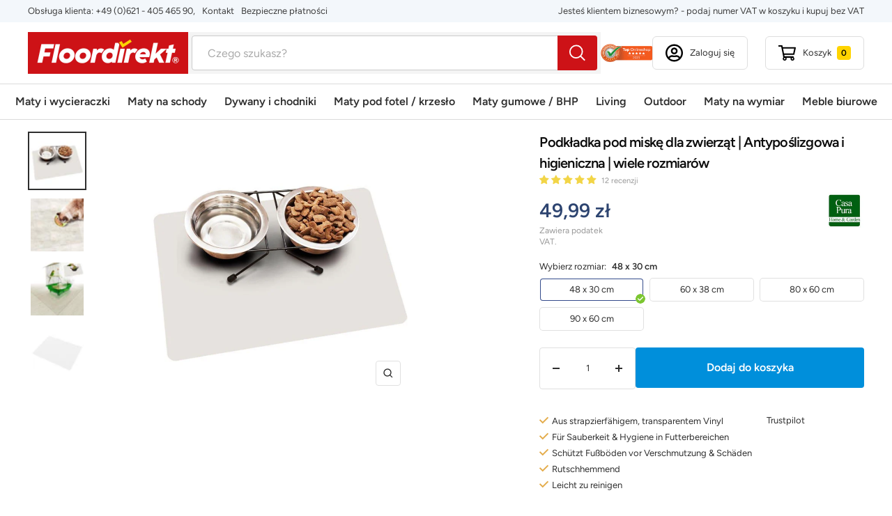

--- FILE ---
content_type: text/html; charset=utf-8
request_url: https://floordirekt.pl/products/fress-napf-unterlage-kaefige-transparent
body_size: 67605
content:
<!doctype html><html class="no-js" lang="pl" dir="ltr">
  <head>
    <script>  
			(function() {
		      class Triangle_Data_Layer {
		        constructor() {
		          window.dataLayer = window.dataLayer || []; 
		          
		          // use a prefix of events name
		          this.eventPrefix = '';

		          //Keep the value false to get non-formatted product ID
		          this.formattedItemId = true; 

		          // data schema
		          this.dataSchema = {
		            ecommerce: {
		                show: true
		            },
		            dynamicRemarketing: {
		                show: false,
		                business_vertical: 'retail'
		            }
		          }

		          // add to wishlist selectors
		          this.addToWishListSelectors = {
		            'addWishListIcon': '',
		            'gridItemSelector': '',
		            'productLinkSelector': 'a[href*="/products/"]'
		          }

		          // quick view selectors
		          this.quickViewSelector = {
		            'quickViewElement': '',
		            'gridItemSelector': '',
		            'productLinkSelector': 'a[href*="/products/"]'
		          }

		          // mini cart button selector
		          this.miniCartButton = [
		            'a[href="/cart"]', 
		          ];
		          this.miniCartAppersOn = 'click';


		          // begin checkout buttons/links selectors
		          this.beginCheckoutButtons = [
		            'input[name="checkout"]',
		            'button[name="checkout"]',
		            'a[href="/checkout"]',
		            '.additional-checkout-buttons',
		          ];

		          // direct checkout button selector
		          this.shopifyDirectCheckoutButton = [
		            '.shopify-payment-button'
		          ]

		          //Keep the value true if Add to Cart redirects to the cart page
		          this.isAddToCartRedirect = false;
		          
		          // keep the value false if cart items increment/decrement/remove refresh page 
		          this.isAjaxCartIncrementDecrement = true;
		          

		          // Caution: Do not modify anything below this line, as it may result in it not functioning correctly.
		          this.cart = {"note":null,"attributes":{},"original_total_price":0,"total_price":0,"total_discount":0,"total_weight":0.0,"item_count":0,"items":[],"requires_shipping":false,"currency":"PLN","items_subtotal_price":0,"cart_level_discount_applications":[],"checkout_charge_amount":0}
		          this.countryCode = "DE";
		          this.collectData();  
		          this.storeURL = "https://floordirekt.pl";
		          localStorage.setItem('shopCountryCode', this.countryCode);
		        }

		        updateCart() {
		          fetch("/cart.js")
		          .then((response) => response.json())
		          .then((data) => {
		            this.cart = data;
		          });
		        }

		       debounce(delay) {         
		          let timeoutId;
		          return function(func) {
		            const context = this;
		            const args = arguments;
		            
		            clearTimeout(timeoutId);
		            
		            timeoutId = setTimeout(function() {
		              func.apply(context, args);
		            }, delay);
		          };
		        }

		        eventConsole(eventName, eventData) {
		          const css1 = 'background: red; color: #fff; font-size: normal; border-radius: 3px 0 0 3px; padding: 3px 4px;';
		          const css2 = 'background-color: blue; color: #fff; font-size: normal; border-radius: 0 3px 3px 0; padding: 3px 4px;';
		          console.log('%cGTM DataLayer Event:%c' + eventName, css1, css2, eventData);
		        }

		        collectData() { 
		            this.customerData();
		            this.ajaxRequestData();
		            this.searchPageData();
		            this.miniCartData();
		            this.beginCheckoutData();
		  
		            
		  
		            
		              this.productSinglePage();
		            
		  
		            
		            
		            this.addToWishListData();
		            this.quickViewData();
		            this.formData();
		            this.phoneClickData();
		            this.emailClickData();
		        }        

		        //logged-in customer data 
		        customerData() {
		            const currentUser = {};
		            

		            if (currentUser.email) {
		              currentUser.hash_email = "e3b0c44298fc1c149afbf4c8996fb92427ae41e4649b934ca495991b7852b855"
		            }

		            if (currentUser.phone) {
		              currentUser.hash_phone = "e3b0c44298fc1c149afbf4c8996fb92427ae41e4649b934ca495991b7852b855"
		            }

		            window.dataLayer = window.dataLayer || [];
		            dataLayer.push({
		              customer: currentUser
		            });
		        }

		        // add_to_cart, remove_from_cart, search
		        ajaxRequestData() {
		          const self = this;
		          
		          // handle non-ajax add to cart
		          if(this.isAddToCartRedirect) {
		            document.addEventListener('submit', function(event) {
		              const addToCartForm = event.target.closest('form[action="/cart/add"]');
		              if(addToCartForm) {
		                event.preventDefault();
		                
		                const formData = new FormData(addToCartForm);
		            
		                fetch(window.Shopify.routes.root + 'cart/add.js', {
		                  method: 'POST',
		                  body: formData
		                })
		                .then(response => {
		                    window.location.href = "/cart";
		                })
		                .catch((error) => {
		                  console.error('Error:', error);
		                });
		              }
		            });
		          }
		          
		          // fetch
		          let originalFetch = window.fetch;
		          let debounce = this.debounce(800);
		          
		          window.fetch = function () {
		            return originalFetch.apply(this, arguments).then((response) => {
		              if (response.ok) {
		                let cloneResponse = response.clone();
		                let requestURL = arguments[0].url || arguments[0];
		                
		                if(/.*\/search\/?.*\?.*q=.+/.test(requestURL) && !requestURL.includes('&requestFrom=uldt')) {   
		                  const queryString = requestURL.split('?')[1];
		                  const urlParams = new URLSearchParams(queryString);
		                  const search_term = urlParams.get("q");

		                  debounce(function() {
		                    fetch(`${self.storeURL}/search/suggest.json?q=${search_term}&resources[type]=product&requestFrom=uldt`)
		                      .then(res => res.json())
		                      .then(function(data) {
		                            const products = data.resources.results.products;
		                            if(products.length) {
		                              const fetchRequests = products.map(product =>
		                                fetch(`${self.storeURL}/${product.url.split('?')[0]}.js`)
		                                  .then(response => response.json())
		                                  .catch(error => console.error('Error fetching:', error))
		                              );

		                              Promise.all(fetchRequests)
		                                .then(products => {
		                                    const items = products.map((product) => {
		                                      return {
		                                        product_id: product.id,
		                                        product_title: product.title,
		                                        variant_id: product.variants[0].id,
		                                        variant_title: product.variants[0].title,
		                                        vendor: product.vendor,
		                                        total_discount: 0,
		                                        final_price: product.price_min,
		                                        product_type: product.type, 
		                                        quantity: 1
		                                      }
		                                    });

		                                    self.ecommerceDataLayer('search', {search_term, items});
		                                })
		                            }else {
		                              self.ecommerceDataLayer('search', {search_term, items: []});
		                            }
		                      });
		                  });
		                }
		                else if (requestURL.includes("/cart/add")) {
		                  cloneResponse.text().then((text) => {
		                    let data = JSON.parse(text);

		                    if(data.items && Array.isArray(data.items)) {
		                      data.items.forEach(function(item) {
		                         self.ecommerceDataLayer('add_to_cart', {items: [item]});
		                      })
		                    } else {
		                      self.ecommerceDataLayer('add_to_cart', {items: [data]});
		                    }
		                    self.updateCart();
		                  });
		                }else if(requestURL.includes("/cart/change") || requestURL.includes("/cart/update")) {
		                  
		                   cloneResponse.text().then((text) => {
		                     
		                    let newCart = JSON.parse(text);
		                    let newCartItems = newCart.items;
		                    let oldCartItems = self.cart.items;

		                    for(let i = 0; i < oldCartItems.length; i++) {
		                      let item = oldCartItems[i];
		                      let newItem = newCartItems.find(newItems => newItems.id === item.id);


		                      if(newItem) {

		                        if(newItem.quantity > item.quantity) {
		                          // cart item increment
		                          let quantity = (newItem.quantity - item.quantity);
		                          let updatedItem = {...item, quantity}
		                          self.ecommerceDataLayer('add_to_cart', {items: [updatedItem]});
		                          self.updateCart(); 

		                        }else if(newItem.quantity < item.quantity) {
		                          // cart item decrement
		                          let quantity = (item.quantity - newItem.quantity);
		                          let updatedItem = {...item, quantity}
		                          self.ecommerceDataLayer('remove_from_cart', {items: [updatedItem]});
		                          self.updateCart(); 
		                        }
		                        

		                      }else {
		                        self.ecommerceDataLayer('remove_from_cart', {items: [item]});
		                        self.updateCart(); 
		                      }
		                    }
		                     
		                  });
		                }
		              }
		              return response;
		            });
		          }
		          // end fetch 


		          //xhr
		          var origXMLHttpRequest = XMLHttpRequest;
		          XMLHttpRequest = function() {
		            var requestURL;
		    
		            var xhr = new origXMLHttpRequest();
		            var origOpen = xhr.open;
		            var origSend = xhr.send;
		            
		            // Override the `open` function.
		            xhr.open = function(method, url) {
		                requestURL = url;
		                return origOpen.apply(this, arguments);
		            };
		    
		    
		            xhr.send = function() {
		    
		                // Only proceed if the request URL matches what we're looking for.
		                if (requestURL.includes("/cart/add") || requestURL.includes("/cart/change") || /.*\/search\/?.*\?.*q=.+/.test(requestURL)) {
		        
		                    xhr.addEventListener('load', function() {
		                        if (xhr.readyState === 4) {
		                            if (xhr.status >= 200 && xhr.status < 400) { 

		                              if(/.*\/search\/?.*\?.*q=.+/.test(requestURL) && !requestURL.includes('&requestFrom=uldt')) {
		                                const queryString = requestURL.split('?')[1];
		                                const urlParams = new URLSearchParams(queryString);
		                                const search_term = urlParams.get("q");

		                                debounce(function() {
		                                    fetch(`${self.storeURL}/search/suggest.json?q=${search_term}&resources[type]=product&requestFrom=uldt`)
		                                      .then(res => res.json())
		                                      .then(function(data) {
		                                            const products = data.resources.results.products;
		                                            if(products.length) {
		                                              const fetchRequests = products.map(product =>
		                                                fetch(`${self.storeURL}/${product.url.split('?')[0]}.js`)
		                                                  .then(response => response.json())
		                                                  .catch(error => console.error('Error fetching:', error))
		                                              );
		                
		                                              Promise.all(fetchRequests)
		                                                .then(products => {
		                                                    const items = products.map((product) => {
		                                                      return {
		                                                        product_id: product.id,
		                                                        product_title: product.title,
		                                                        variant_id: product.variants[0].id,
		                                                        variant_title: product.variants[0].title,
		                                                        vendor: product.vendor,
		                                                        total_discount: 0,
		                                                        final_price: product.price_min,
		                                                        product_type: product.type, 
		                                                        quantity: 1
		                                                      }
		                                                    });
		                
		                                                    self.ecommerceDataLayer('search', {search_term, items});
		                                                })
		                                            }else {
		                                              self.ecommerceDataLayer('search', {search_term, items: []});
		                                            }
		                                      });
		                                  });

		                              }

		                              else if(requestURL.includes("/cart/add")) {
		                                  const data = JSON.parse(xhr.responseText);

		                                  if(data.items && Array.isArray(data.items)) {
		                                    data.items.forEach(function(item) {
		                                        self.ecommerceDataLayer('add_to_cart', {items: [item]});
		                                      })
		                                  } else {
		                                    self.ecommerceDataLayer('add_to_cart', {items: [data]});
		                                  }
		                                  self.updateCart();
		                                 
		                               }else if(requestURL.includes("/cart/change")) {
		                                 
		                                  const newCart = JSON.parse(xhr.responseText);
		                                  const newCartItems = newCart.items;
		                                  let oldCartItems = self.cart.items;
		              
		                                  for(let i = 0; i < oldCartItems.length; i++) {
		                                    let item = oldCartItems[i];
		                                    let newItem = newCartItems.find(newItems => newItems.id === item.id);
		              
		              
		                                    if(newItem) {
		                                      if(newItem.quantity > item.quantity) {
		                                        // cart item increment
		                                        let quantity = (newItem.quantity - item.quantity);
		                                        let updatedItem = {...item, quantity}
		                                        self.ecommerceDataLayer('add_to_cart', {items: [updatedItem]});
		                                        self.updateCart(); 
		              
		                                      }else if(newItem.quantity < item.quantity) {
		                                        // cart item decrement
		                                        let quantity = (item.quantity - newItem.quantity);
		                                        let updatedItem = {...item, quantity}
		                                        self.ecommerceDataLayer('remove_from_cart', {items: [updatedItem]});
		                                        self.updateCart(); 
		                                      }
		                                      
		              
		                                    }else {
		                                      self.ecommerceDataLayer('remove_from_cart', {items: [item]});
		                                      self.updateCart(); 
		                                    }
		                                  }
		                               }          
		                            }
		                        }
		                    });
		                }
		    
		                return origSend.apply(this, arguments);
		            };
		    
		            return xhr;
		          }; 
		          //end xhr
		        }

		        // search event from search page
		        searchPageData() {
		          const self = this;
		          let pageUrl = window.location.href;
		          
		          if(/.+\/search\?.*\&?q=.+/.test(pageUrl)) {   
		            const queryString = pageUrl.split('?')[1];
		            const urlParams = new URLSearchParams(queryString);
		            const search_term = urlParams.get("q");
		                
		            fetch(`https://floordirekt.pl/search/suggest.json?q=${search_term}&resources[type]=product&requestFrom=uldt`)
		            .then(res => res.json())
		            .then(function(data) {
		                  const products = data.resources.results.products;
		                  if(products.length) {
		                    const fetchRequests = products.map(product =>
		                      fetch(`${self.storeURL}/${product.url.split('?')[0]}.js`)
		                        .then(response => response.json())
		                        .catch(error => console.error('Error fetching:', error))
		                    );
		                    Promise.all(fetchRequests)
		                    .then(products => {
		                        const items = products.map((product) => {
		                            return {
		                            product_id: product.id,
		                            product_title: product.title,
		                            variant_id: product.variants[0].id,
		                            variant_title: product.variants[0].title,
		                            vendor: product.vendor,
		                            total_discount: 0,
		                            final_price: product.price_min,
		                            product_type: product.type, 
		                            quantity: 1
		                            }
		                        });

		                        self.ecommerceDataLayer('search', {search_term, items});
		                    });
		                  }else {
		                    self.ecommerceDataLayer('search', {search_term, items: []});
		                  }
		            });
		          }
		        }

		        // view_cart
		        miniCartData() {
		          if(this.miniCartButton.length) {
		            let self = this;
		            if(this.miniCartAppersOn === 'hover') {
		              this.miniCartAppersOn = 'mouseenter';
		            }
		            this.miniCartButton.forEach((selector) => {
		              let miniCartButtons = document.querySelectorAll(selector);
		              miniCartButtons.forEach((miniCartButton) => {
		                  miniCartButton.addEventListener(self.miniCartAppersOn, () => {
		                    self.ecommerceDataLayer('view_cart', self.cart);
		                  });
		              })
		            });
		          }
		        }

		        // begin_checkout
		        beginCheckoutData() {
		          let self = this;
		          document.addEventListener('pointerdown', (event) => {
		            let targetElement = event.target.closest(self.beginCheckoutButtons.join(', '));
		            if(targetElement) {
		              self.ecommerceDataLayer('begin_checkout', self.cart);
		            }
		          });
		        }

		        // view_cart, add_to_cart, remove_from_cart
		        viewCartPageData() {
		          
		          this.ecommerceDataLayer('view_cart', this.cart);

		          //if cart quantity chagne reload page 
		          if(!this.isAjaxCartIncrementDecrement) {
		            const self = this;
		            document.addEventListener('pointerdown', (event) => {
		              const target = event.target.closest('a[href*="/cart/change?"]');
		              if(target) {
		                const linkUrl = target.getAttribute('href');
		                const queryString = linkUrl.split("?")[1];
		                const urlParams = new URLSearchParams(queryString);
		                const newQuantity = urlParams.get("quantity");
		                const line = urlParams.get("line");
		                const cart_id = urlParams.get("id");
		        
		                
		                if(newQuantity && (line || cart_id)) {
		                  let item = line ? {...self.cart.items[line - 1]} : self.cart.items.find(item => item.key === cart_id);
		        
		                  let event = 'add_to_cart';
		                  if(newQuantity < item.quantity) {
		                    event = 'remove_from_cart';
		                  }
		        
		                  let quantity = Math.abs(newQuantity - item.quantity);
		                  item['quantity'] = quantity;
		        
		                  self.ecommerceDataLayer(event, {items: [item]});
		                }
		              }
		            });
		          }
		        }

		        productSinglePage() {
		        
		          const item = {
		              product_id: 7136194789537,
		              variant_id: 41250980724897,
		              product_title: "Podkładka pod miskę dla zwierząt | Antypoślizgowa i higieniczna | wiele rozmiarów",
		              line_level_total_discount: 0,
		              vendor: "Floordirekt",
		              sku: null,
		              product_type: "fd_haushalt",
		              item_list_id: 282141753505,
		              item_list_name: "All",
		              
		                variant_title: "48 x 30 cm",
		              
		              final_price: 4999,
		              quantity: 1
		          };
		          
		          const variants = [{"id":41250980724897,"title":"48 x 30 cm","option1":"48 x 30 cm","option2":null,"option3":null,"sku":"fd-21317","requires_shipping":true,"taxable":true,"featured_image":null,"available":true,"name":"Podkładka pod miskę dla zwierząt | Antypoślizgowa i higieniczna | wiele rozmiarów - 48 x 30 cm","public_title":"48 x 30 cm","options":["48 x 30 cm"],"price":4999,"weight":1000,"compare_at_price":null,"inventory_management":"shopify","barcode":"4059382139415","requires_selling_plan":false,"selling_plan_allocations":[],"quantity_rule":{"min":1,"max":null,"increment":1}},{"id":41250980757665,"title":"60 x 38 cm","option1":"60 x 38 cm","option2":null,"option3":null,"sku":"fd-21319","requires_shipping":true,"taxable":true,"featured_image":null,"available":true,"name":"Podkładka pod miskę dla zwierząt | Antypoślizgowa i higieniczna | wiele rozmiarów - 60 x 38 cm","public_title":"60 x 38 cm","options":["60 x 38 cm"],"price":5899,"weight":1000,"compare_at_price":null,"inventory_management":"shopify","barcode":"4059382139439","requires_selling_plan":false,"selling_plan_allocations":[],"quantity_rule":{"min":1,"max":null,"increment":1}},{"id":41250980790433,"title":"80 x 60 cm","option1":"80 x 60 cm","option2":null,"option3":null,"sku":"fd-21325","requires_shipping":true,"taxable":true,"featured_image":null,"available":true,"name":"Podkładka pod miskę dla zwierząt | Antypoślizgowa i higieniczna | wiele rozmiarów - 80 x 60 cm","public_title":"80 x 60 cm","options":["80 x 60 cm"],"price":5899,"weight":1000,"compare_at_price":null,"inventory_management":"shopify","barcode":"4059382139514","requires_selling_plan":false,"selling_plan_allocations":[],"quantity_rule":{"min":1,"max":null,"increment":1}},{"id":41250980823201,"title":"90 x 60 cm","option1":"90 x 60 cm","option2":null,"option3":null,"sku":"fd-21322","requires_shipping":true,"taxable":true,"featured_image":null,"available":true,"name":"Podkładka pod miskę dla zwierząt | Antypoślizgowa i higieniczna | wiele rozmiarów - 90 x 60 cm","public_title":"90 x 60 cm","options":["90 x 60 cm"],"price":6799,"weight":1000,"compare_at_price":null,"inventory_management":"shopify","barcode":"4059382139477","requires_selling_plan":false,"selling_plan_allocations":[],"quantity_rule":{"min":1,"max":null,"increment":1}}]
		          this.ecommerceDataLayer('view_item', {items: [item]});

		          if(this.shopifyDirectCheckoutButton.length) {
		              let self = this;
		              document.addEventListener('pointerdown', (event) => {  
		                let target = event.target;
		                let checkoutButton = event.target.closest(this.shopifyDirectCheckoutButton.join(', '));

		                if(checkoutButton && (variants || self.quickViewVariants)) {

		                    let checkoutForm = checkoutButton.closest('form[action*="/cart/add"]');
		                    if(checkoutForm) {

		                        let variant_id = null;
		                        let varientInput = checkoutForm.querySelector('input[name="id"]');
		                        let varientIdFromURL = new URLSearchParams(window.location.search).get('variant');
		                        let firstVarientId = item.variant_id;

		                        if(varientInput) {
		                          variant_id = parseInt(varientInput.value);
		                        }else if(varientIdFromURL) {
		                          variant_id = varientIdFromURL;
		                        }else if(firstVarientId) {
		                          variant_id = firstVarientId;
		                        }

		                        if(variant_id) {
		                            variant_id = parseInt(variant_id);

		                            let quantity = 1;
		                            let quantitySelector = checkoutForm.getAttribute('id');
		                            if(quantitySelector) {
		                              let quentityInput = document.querySelector('input[name="quantity"][form="'+quantitySelector+'"]');
		                              if(quentityInput) {
		                                  quantity = +quentityInput.value;
		                              }
		                            }
		                          
		                            if(variant_id) {
		                                let variant = variants.find(item => item.id === +variant_id);
		                                if(variant && item) {
		                                    variant_id
		                                    item['variant_id'] = variant_id;
		                                    item['variant_title'] = variant.title;
		                                    item['final_price'] = variant.price;
		                                    item['quantity'] = quantity;
		                                    
		                                    self.ecommerceDataLayer('add_to_cart', {items: [item]});
		                                    self.ecommerceDataLayer('begin_checkout', {items: [item]});
		                                }else if(self.quickViewedItem) {                                  
		                                  let variant = self.quickViewVariants.find(item => item.id === +variant_id);
		                                  if(variant) {
		                                    self.quickViewedItem['variant_id'] = variant_id;
		                                    self.quickViewedItem['variant_title'] = variant.title;
		                                    self.quickViewedItem['final_price'] = parseFloat(variant.price) * 100;
		                                    self.quickViewedItem['quantity'] = quantity;
		                                    
		                                    self.ecommerceDataLayer('add_to_cart', {items: [self.quickViewedItem]});
		                                    self.ecommerceDataLayer('begin_checkout', {items: [self.quickViewedItem]});
		                                    
		                                  }
		                                }
		                            }
		                        }
		                    }

		                }
		              }); 
		          }
		          
		          
		        }

		        collectionsPageData() {
		          var ecommerce = {
		            'items': [
		              
		              ]
		          };

		          ecommerce['item_list_id'] = null
		          ecommerce['item_list_name'] = null

		          this.ecommerceDataLayer('view_item_list', ecommerce);
		        }
		        
		        
		        // add to wishlist
		        addToWishListData() {
		          if(this.addToWishListSelectors && this.addToWishListSelectors.addWishListIcon) {
		            const self = this;
		            document.addEventListener('pointerdown', (event) => {
		              let target = event.target;
		              
		              if(target.closest(self.addToWishListSelectors.addWishListIcon)) {
		                let pageULR = window.location.href.replace(/\?.+/, '');
		                let requestURL = undefined;
		          
		                if(/\/products\/[^/]+$/.test(pageULR)) {
		                  requestURL = pageULR;
		                } else if(self.addToWishListSelectors.gridItemSelector && self.addToWishListSelectors.productLinkSelector) {
		                  let itemElement = target.closest(self.addToWishListSelectors.gridItemSelector);
		                  if(itemElement) {
		                    let linkElement = itemElement.querySelector(self.addToWishListSelectors.productLinkSelector); 
		                    if(linkElement) {
		                      let link = linkElement.getAttribute('href').replace(/\?.+/g, '');
		                      if(link && /\/products\/[^/]+$/.test(link)) {
		                        requestURL = link;
		                      }
		                    }
		                  }
		                }

		                if(requestURL) {
		                  fetch(requestURL + '.json')
		                    .then(res => res.json())
		                    .then(result => {
		                      let data = result.product;                    
		                      if(data) {
		                        let dataLayerData = {
		                          product_id: data.id,
		                            variant_id: data.variants[0].id,
		                            product_title: data.title,
		                          quantity: 1,
		                          final_price: parseFloat(data.variants[0].price) * 100,
		                          total_discount: 0,
		                          product_type: data.product_type,
		                          vendor: data.vendor,
		                          variant_title: (data.variants[0].title !== 'Default Title') ? data.variants[0].title : undefined,
		                          sku: data.variants[0].sku,
		                        }

		                        self.ecommerceDataLayer('add_to_wishlist', {items: [dataLayerData]});
		                      }
		                    });
		                }
		              }
		            });
		          }
		        }

		        quickViewData() {
		          if(this.quickViewSelector.quickViewElement && this.quickViewSelector.gridItemSelector && this.quickViewSelector.productLinkSelector) {
		            const self = this;
		            document.addEventListener('pointerdown', (event) => {
		              let target = event.target;
		              if(target.closest(self.quickViewSelector.quickViewElement)) {
		                let requestURL = undefined;
		                let itemElement = target.closest(this.quickViewSelector.gridItemSelector );
		                
		                if(itemElement) {
		                  let linkElement = itemElement.querySelector(self.quickViewSelector.productLinkSelector); 
		                  if(linkElement) {
		                    let link = linkElement.getAttribute('href').replace(/\?.+/g, '');
		                    if(link && /\/products\/[^/]+$/.test(link)) {
		                      requestURL = link;
		                    }
		                  }
		                }   
		                
		                if(requestURL) {
		                    fetch(requestURL + '.json')
		                      .then(res => res.json())
		                      .then(result => {
		                        let data = result.product;                    
		                        if(data) {
		                          let dataLayerData = {
		                            product_id: data.id,
		                            variant_id: data.variants[0].id,
		                            product_title: data.title,
		                            quantity: 1,
		                            final_price: parseFloat(data.variants[0].price) * 100,
		                            total_discount: 0,
		                            product_type: data.product_type,
		                            vendor: data.vendor,
		                            variant_title: (data.variants[0].title !== 'Default Title') ? data.variants[0].title : undefined,
		                            sku: data.variants[0].sku,
		                          }
		  
		                          self.ecommerceDataLayer('view_item', {items: [dataLayerData]});
		                          self.quickViewVariants = data.variants;
		                          self.quickViewedItem = dataLayerData;
		                        }
		                      });
		                  }
		              }
		            });

		            
		          }
		        }

		        // all ecommerce events
		        ecommerceDataLayer(event, data) {
		          const self = this;
		          dataLayer.push({ 'ecommerce': null });
		          const dataLayerData = {
		            "event": this.eventPrefix + event,
		            'ecommerce': {
		               'currency': this.cart.currency,
		               'items': data.items.map((item, index) => {
		                 const dataLayerItem = {
		                    'index': index,
		                    'item_id': this.formattedItemId  ? `shopify_${this.countryCode}_${item.product_id}_${item.variant_id}` : item.product_id.toString(),
		                    'product_id': item.product_id.toString(),
		                    'variant_id': item.variant_id.toString(),
		                    'item_name': item.product_title,
		                    'quantity': item.quantity,
		                    'price': +((item.final_price / 100).toFixed(2)),
		                    'discount': item.total_discount ? +((item.total_discount / 100).toFixed(2)) : 0 
		                }

		                if(item.product_type) {
		                  dataLayerItem['item_category'] = item.product_type;
		                }
		                
		                if(item.vendor) {
		                  dataLayerItem['item_brand'] = item.vendor;
		                }
		               
		                if(item.variant_title && item.variant_title !== 'Default Title') {
		                  dataLayerItem['item_variant'] = item.variant_title;
		                }
		              
		                if(item.sku) {
		                  dataLayerItem['sku'] = item.sku;
		                }

		                if(item.item_list_name) {
		                  dataLayerItem['item_list_name'] = item.item_list_name;
		                }

		                if(item.item_list_id) {
		                  dataLayerItem['item_list_id'] = item.item_list_id.toString()
		                }

		                return dataLayerItem;
		              })
		            }
		          }

		          if(data.total_price !== undefined) {
		            dataLayerData['ecommerce']['value'] =  +((data.total_price / 100).toFixed(2));
		          } else {
		            dataLayerData['ecommerce']['value'] = +(dataLayerData['ecommerce']['items'].reduce((total, item) => total + (item.price * item.quantity), 0)).toFixed(2);
		          }
		          
		          if(data.item_list_id) {
		            dataLayerData['ecommerce']['item_list_id'] = data.item_list_id;
		          }
		          
		          if(data.item_list_name) {
		            dataLayerData['ecommerce']['item_list_name'] = data.item_list_name;
		          }

		          if(data.search_term) {
		            dataLayerData['search_term'] = data.search_term;
		          }

		          if(self.dataSchema.dynamicRemarketing && self.dataSchema.dynamicRemarketing.show) {
		            dataLayer.push({ 'dynamicRemarketing': null });
		            dataLayerData['dynamicRemarketing'] = {
		                value: dataLayerData.ecommerce.value,
		                items: dataLayerData.ecommerce.items.map(item => ({id: item.item_id, google_business_vertical: self.dataSchema.dynamicRemarketing.business_vertical}))
		            }
		          }

		          if(!self.dataSchema.ecommerce ||  !self.dataSchema.ecommerce.show) {
		            delete dataLayerData['ecommerce'];
		          }

		          dataLayer.push(dataLayerData);
		          self.eventConsole(self.eventPrefix + event, dataLayerData);
		        }

		        
		        // contact form submit & newsletters signup
		        formData() {
		          const self = this;
		          document.addEventListener('submit', function(event) {

		            let targetForm = event.target.closest('form[action^="/contact"]');


		            if(targetForm) {
		              const formData = {
		                form_location: window.location.href,
		                form_id: targetForm.getAttribute('id'),
		                form_classes: targetForm.getAttribute('class')
		              };
		                            
		              let formType = targetForm.querySelector('input[name="form_type"]');
		              let inputs = targetForm.querySelectorAll("input:not([type=hidden]):not([type=submit]), textarea, select");
		              
		              inputs.forEach(function(input) {
		                var inputName = input.name;
		                var inputValue = input.value;
		                
		                if (inputName && inputValue) {
		                  var matches = inputName.match(/\[(.*?)\]/);
		                  if (matches && matches.length > 1) {
		                     var fieldName = matches[1];
		                     formData[fieldName] = input.value;
		                  }
		                }
		              });
		              
		              if(formType && formType.value === 'customer') {
		                dataLayer.push({ event: self.eventPrefix + 'newsletter_signup', ...formData});
		                self.eventConsole(self.eventPrefix + 'newsletter_signup', { event: self.eventPrefix + 'newsletter_signup', ...formData});

		              } else if(formType && formType.value === 'contact') {
		                dataLayer.push({ event: self.eventPrefix + 'contact_form_submit', ...formData});
		                self.eventConsole(self.eventPrefix + 'contact_form_submit', { event: self.eventPrefix + 'contact_form_submit', ...formData});
		              }
		            }
		          });

		        }

		        // phone_number_click event
		        phoneClickData() {
		          const self = this; 
		          document.addEventListener('click', function(event) {
		            let target = event.target.closest('a[href^="tel:"]');
		            if(target) {
		              let phone_number = target.getAttribute('href').replace('tel:', '');
		              let eventData = {
		                event: self.eventPrefix + 'phone_number_click',
		                page_location: window.location.href,
		                link_classes: target.getAttribute('class'),
		                link_id: target.getAttribute('id'),
		                phone_number
		              }

		              dataLayer.push(eventData);
		              this.eventConsole(self.eventPrefix + 'phone_number_click', eventData);
		            }
		          });
		        }
		  
		        // email_click event
		        emailClickData() {
		          const self = this; 
		          document.addEventListener('click', function(event) {
		            let target = event.target.closest('a[href^="mailto:"]');
		            if(target) {
		              let email_address = target.getAttribute('href').replace('mailto:', '');
		              let eventData = {
		                event: self.eventPrefix + 'email_click',
		                page_location: window.location.href,
		                link_classes: target.getAttribute('class'),
		                link_id: target.getAttribute('id'),
		                email_address
		              }

		              dataLayer.push(eventData);
		              this.eventConsole(self.eventPrefix + 'email_click', eventData);
		            }
		          });
		        }
		      } 
		      // end Triangle_Data_Layer

		      document.addEventListener('DOMContentLoaded', function() {
		        try{
		          new Triangle_Data_Layer();
		        }catch(error) {
		          console.log(error);
		        }
		      });
		  })();
		</script>
    <!-- Google Tag Manager -->
    <script>(function(w,d,s,l,i){w[l]=w[l]||[];w[l].push({'gtm.start':
    new Date().getTime(),event:'gtm.js'});var f=d.getElementsByTagName(s)[0],
    j=d.createElement(s),dl=l!='dataLayer'?'&l='+l:'';j.async=true;j.src=
    'https://www.googletagmanager.com/gtm.js?id='+i+dl;f.parentNode.insertBefore(j,f);
    })(window,document,'script','dataLayer','GTM-MJMHMC4');</script>
    <!-- End Google Tag Manager -->
    <meta charset="utf-8">
    <meta
      name="viewport"
      content="width=device-width, initial-scale=1.0, height=device-height, minimum-scale=1.0, maximum-scale=1.0"
    >
    <meta name="theme-color" content="#ffffff">
    <meta name="google-site-verification" content="Q84haTpynFc39tWo-_shHnpw1ioNBkGWq6mMs9YCmKg" />

    <title>
      Podkładka pod miskę dla zwierząt | Antypoślizgowa i higieniczna | wiel
    </title><meta name="description" content="Antypoślizgowa winylowa mata pod miski, pod klatki dla ptaków, pozwala zachować higienę, jest bardzo łatwa w czyszczeniu, wytrzymała, dla dużych i małych zwierząt Wielofunkcyjna winylowa mata jest idealna jako mata pod miski w miejscach karmienia psów i kotów oraz jako podkład pod klatki dla ptaków, świnek morskich, ch"><link rel="canonical" href="https://floordirekt.pl/products/fress-napf-unterlage-kaefige-transparent"><link rel="shortcut icon" href="//floordirekt.pl/cdn/shop/files/fd-favicon_96x96.png?v=1722500137" type="image/png"><link rel="preconnect" href="https://cdn.shopify.com">
    <link rel="dns-prefetch" href="https://productreviews.shopifycdn.com">
    <link rel="dns-prefetch" href="https://www.google-analytics.com"><link rel="preconnect" href="https://fonts.shopifycdn.com" crossorigin><link rel="preload" as="style" href="//floordirekt.pl/cdn/shop/t/3/assets/theme.css?v=127328475747020266641733914712">
    <link rel="preload" as="style" href="//floordirekt.pl/cdn/shop/t/3/assets/listview.css?v=3749754374398665821726245905">
    <link rel="preload" as="style" href="//floordirekt.pl/cdn/shop/t/3/assets/custom.css?v=57867739181123813261734080150">
    <link rel="preload" as="script" href="//floordirekt.pl/cdn/shop/t/3/assets/vendor.js?v=31715688253868339281710923062">
    <link rel="preload" as="script" href="//floordirekt.pl/cdn/shop/t/3/assets/theme.js?v=8306265368192985321726245907"><link rel="preload" as="fetch" href="/products/fress-napf-unterlage-kaefige-transparent.js" crossorigin>
      <link
        rel="preload"
        as="image"
        imagesizes="(max-width: 999px) calc(100vw - 48px), 640px"
        imagesrcset="//floordirekt.pl/cdn/shop/products/fress-napf-unterlage-kaefig-_3_de17bd3e-8c95-4548-9742-fb05e98de5bb_400x.jpg?v=1637410204 400w, //floordirekt.pl/cdn/shop/products/fress-napf-unterlage-kaefig-_3_de17bd3e-8c95-4548-9742-fb05e98de5bb_500x.jpg?v=1637410204 500w, //floordirekt.pl/cdn/shop/products/fress-napf-unterlage-kaefig-_3_de17bd3e-8c95-4548-9742-fb05e98de5bb_600x.jpg?v=1637410204 600w, //floordirekt.pl/cdn/shop/products/fress-napf-unterlage-kaefig-_3_de17bd3e-8c95-4548-9742-fb05e98de5bb_700x.jpg?v=1637410204 700w, //floordirekt.pl/cdn/shop/products/fress-napf-unterlage-kaefig-_3_de17bd3e-8c95-4548-9742-fb05e98de5bb_800x.jpg?v=1637410204 800w, //floordirekt.pl/cdn/shop/products/fress-napf-unterlage-kaefig-_3_de17bd3e-8c95-4548-9742-fb05e98de5bb_900x.jpg?v=1637410204 900w, //floordirekt.pl/cdn/shop/products/fress-napf-unterlage-kaefig-_3_de17bd3e-8c95-4548-9742-fb05e98de5bb_1000x.jpg?v=1637410204 1000w, //floordirekt.pl/cdn/shop/products/fress-napf-unterlage-kaefig-_3_de17bd3e-8c95-4548-9742-fb05e98de5bb_1100x.jpg?v=1637410204 1100w, //floordirekt.pl/cdn/shop/products/fress-napf-unterlage-kaefig-_3_de17bd3e-8c95-4548-9742-fb05e98de5bb_1200x.jpg?v=1637410204 1200w, //floordirekt.pl/cdn/shop/products/fress-napf-unterlage-kaefig-_3_de17bd3e-8c95-4548-9742-fb05e98de5bb_1300x.jpg?v=1637410204 1300w, //floordirekt.pl/cdn/shop/products/fress-napf-unterlage-kaefig-_3_de17bd3e-8c95-4548-9742-fb05e98de5bb_1400x.jpg?v=1637410204 1400w, //floordirekt.pl/cdn/shop/products/fress-napf-unterlage-kaefig-_3_de17bd3e-8c95-4548-9742-fb05e98de5bb_1500x.jpg?v=1637410204 1500w, //floordirekt.pl/cdn/shop/products/fress-napf-unterlage-kaefig-_3_de17bd3e-8c95-4548-9742-fb05e98de5bb_1600x.jpg?v=1637410204 1600w
"
      ><link rel="preload" as="script" href="//floordirekt.pl/cdn/shop/t/3/assets/flickity.js?v=176646718982628074891710923065"><meta property="og:type" content="product">
  <meta property="og:title" content="Podkładka pod miskę dla zwierząt | Antypoślizgowa i higieniczna | wiele rozmiarów">
  <meta property="product:price:amount" content="49,99">
  <meta property="product:price:currency" content="PLN"><meta property="og:image" content="http://floordirekt.pl/cdn/shop/products/fress-napf-unterlage-kaefig-_3_de17bd3e-8c95-4548-9742-fb05e98de5bb.jpg?v=1637410204">
  <meta property="og:image:secure_url" content="https://floordirekt.pl/cdn/shop/products/fress-napf-unterlage-kaefig-_3_de17bd3e-8c95-4548-9742-fb05e98de5bb.jpg?v=1637410204">
  <meta property="og:image:width" content="1600">
  <meta property="og:image:height" content="1600"><meta property="og:description" content="Antypoślizgowa winylowa mata pod miski, pod klatki dla ptaków, pozwala zachować higienę, jest bardzo łatwa w czyszczeniu, wytrzymała, dla dużych i małych zwierząt Wielofunkcyjna winylowa mata jest idealna jako mata pod miski w miejscach karmienia psów i kotów oraz jako podkład pod klatki dla ptaków, świnek morskich, ch"><meta property="og:url" content="https://floordirekt.pl/products/fress-napf-unterlage-kaefige-transparent">
<meta property="og:site_name" content="Floordirekt PL"><meta name="twitter:card" content="summary"><meta name="twitter:title" content="Podkładka pod miskę dla zwierząt | Antypoślizgowa i higieniczna | wiele rozmiarów">
  <meta name="twitter:description" content="Antypoślizgowa winylowa mata pod miski, pod klatki dla ptaków, pozwala zachować higienę, jest bardzo łatwa w czyszczeniu, wytrzymała, dla dużych i małych zwierząt Wielofunkcyjna winylowa mata jest idealna jako mata pod miski w miejscach karmienia psów i kotów oraz jako podkład pod klatki dla ptaków, świnek morskich, chomików, terrarium, akwarium. Przezroczysta i odporna na wilgoć mata dla zwierząt służy jako niezawodna ochrona przed zabrudzeniem karmą dla zwierząt, płynami, piaskiem dla ptaków lub żwirkiem dla małych zwierząt. Chroni drewnianą podłogę przed zamoknięciem, odbarwieniem i brudem. Podkładka dla zwierząt z winylu ma szczególnie wytrzymałą strukturę i jest dostępna w różnych rozmiarach, dzięki czemu może być wykorzystywana do różnych celów. Dzięki temu, że jest przezroczysta spełnia swoje zadanie ale jest prawie niewidoczna, więc idealnie nada się też na podłogi pokryte wykładziną lub kafelkami.   Wskazówki pielęgnacyjne: Jeśli na macie winylowej pojawią się ślady"><meta name="twitter:image" content="https://floordirekt.pl/cdn/shop/products/fress-napf-unterlage-kaefig-_3_de17bd3e-8c95-4548-9742-fb05e98de5bb_1200x1200_crop_center.jpg?v=1637410204">
  <meta name="twitter:image:alt" content="F2_Alle">
    
  <script type="application/ld+json">
  {
    "@context": "https://schema.org",
    "@type": "Product",
    "productID": 7136194789537,
    "offers": [{
          "@type": "Offer",
          "name": "48 x 30 cm",
          "availability":"https://schema.org/InStock",
          "price": 49.99,
          "priceCurrency": "PLN",
          "priceValidUntil": "2026-02-01","sku": "fd-21317",
            "gtin13": "4059382139415",
          "url": "/products/fress-napf-unterlage-kaefige-transparent?variant=41250980724897"
        },
{
          "@type": "Offer",
          "name": "60 x 38 cm",
          "availability":"https://schema.org/InStock",
          "price": 58.99,
          "priceCurrency": "PLN",
          "priceValidUntil": "2026-02-01","sku": "fd-21319",
            "gtin13": "4059382139415",
          "url": "/products/fress-napf-unterlage-kaefige-transparent?variant=41250980757665"
        },
{
          "@type": "Offer",
          "name": "80 x 60 cm",
          "availability":"https://schema.org/InStock",
          "price": 58.99,
          "priceCurrency": "PLN",
          "priceValidUntil": "2026-02-01","sku": "fd-21325",
            "gtin13": "4059382139415",
          "url": "/products/fress-napf-unterlage-kaefige-transparent?variant=41250980790433"
        },
{
          "@type": "Offer",
          "name": "90 x 60 cm",
          "availability":"https://schema.org/InStock",
          "price": 67.99,
          "priceCurrency": "PLN",
          "priceValidUntil": "2026-02-01","sku": "fd-21322",
            "gtin13": "4059382139415",
          "url": "/products/fress-napf-unterlage-kaefige-transparent?variant=41250980823201"
        }
],"aggregateRating": {
        "@type": "AggregateRating",
        "ratingValue": "5.0",
        "reviewCount": "12",
        "worstRating": "1.0",
        "bestRating": "5.0"
      },"brand": {
      "@type": "Brand",
      "name": "Floordirekt"
    },
    "name": "Podkładka pod miskę dla zwierząt | Antypoślizgowa i higieniczna | wiele rozmiarów",
    "description": "\nAntypoślizgowa winylowa mata pod miski, pod klatki dla ptaków, pozwala zachować higienę, jest bardzo łatwa w czyszczeniu, wytrzymała, dla dużych i małych zwierząt\nWielofunkcyjna winylowa mata jest idealna jako mata pod miski w miejscach karmienia psów i kotów oraz jako podkład pod klatki dla ptaków, świnek morskich, chomików, terrarium, akwarium. Przezroczysta i odporna na wilgoć mata dla zwierząt służy jako niezawodna ochrona przed zabrudzeniem karmą dla zwierząt, płynami, piaskiem dla ptaków lub żwirkiem dla małych zwierząt. Chroni drewnianą podłogę przed zamoknięciem, odbarwieniem i brudem.\nPodkładka dla zwierząt z winylu ma szczególnie wytrzymałą strukturę i jest dostępna w różnych rozmiarach, dzięki czemu może być wykorzystywana do różnych celów. Dzięki temu, że jest przezroczysta spełnia swoje zadanie ale jest prawie niewidoczna, więc idealnie nada się też na podłogi pokryte wykładziną lub kafelkami.\n \nWskazówki pielęgnacyjne: Jeśli na macie winylowej pojawią się ślady zabrudzeń, można je łatwo usunąć za pomocą łagodnego domowego środka czyszczącego.\n\nMata pod miskę dla psa lub kota, mata dla zwierząt - cechy produktu:\n\nMateriał: Winyl \n Przezroczysty \n Antypoślizgowe \n Nie przepuszcza cieczy \n Łatwe do czyszczenia \n Szczególnie wytrzymałe \n Wszechstronne zastosowanie \n",
    "category": "fd_haushalt",
    "url": "/products/fress-napf-unterlage-kaefige-transparent",
    "sku": "fd-21317",
    "image": {
      "@type": "ImageObject",
      "url": "https://floordirekt.pl/cdn/shop/products/fress-napf-unterlage-kaefig-_3_de17bd3e-8c95-4548-9742-fb05e98de5bb.jpg?v=1637410204&width=1024",
      "image": "https://floordirekt.pl/cdn/shop/products/fress-napf-unterlage-kaefig-_3_de17bd3e-8c95-4548-9742-fb05e98de5bb.jpg?v=1637410204&width=1024",
      "name": "F2_Alle",
      "width": "1024",
      "height": "1024"
    }
  }
  </script>



  <script type="application/ld+json">
  {
    "@context": "https://schema.org",
    "@type": "BreadcrumbList",
  "itemListElement": [{
      "@type": "ListItem",
      "position": 1,
      "name": "Strona główna",
      "item": "https://floordirekt.pl"
    },{
          "@type": "ListItem",
          "position": 2,
          "name": "Podkładka pod miskę dla zwierząt | Antypoślizgowa i higieniczna | wiele rozmiarów",
          "item": "https://floordirekt.pl/products/fress-napf-unterlage-kaefige-transparent"
        }]
  }
  </script>


    <link rel="preload" href="//floordirekt.pl/cdn/fonts/figtree/figtree_n6.9d1ea52bb49a0a86cfd1b0383d00f83d3fcc14de.woff2" as="font" type="font/woff2" crossorigin><link rel="preload" href="//floordirekt.pl/cdn/fonts/figtree/figtree_n4.3c0838aba1701047e60be6a99a1b0a40ce9b8419.woff2" as="font" type="font/woff2" crossorigin><style>
  /* Typography (heading) */
  @font-face {
  font-family: Figtree;
  font-weight: 600;
  font-style: normal;
  font-display: swap;
  src: url("//floordirekt.pl/cdn/fonts/figtree/figtree_n6.9d1ea52bb49a0a86cfd1b0383d00f83d3fcc14de.woff2") format("woff2"),
       url("//floordirekt.pl/cdn/fonts/figtree/figtree_n6.f0fcdea525a0e47b2ae4ab645832a8e8a96d31d3.woff") format("woff");
}

@font-face {
  font-family: Figtree;
  font-weight: 600;
  font-style: italic;
  font-display: swap;
  src: url("//floordirekt.pl/cdn/fonts/figtree/figtree_i6.702baae75738b446cfbed6ac0d60cab7b21e61ba.woff2") format("woff2"),
       url("//floordirekt.pl/cdn/fonts/figtree/figtree_i6.6b8dc40d16c9905d29525156e284509f871ce8f9.woff") format("woff");
}

/* Typography (body) */
  @font-face {
  font-family: Figtree;
  font-weight: 400;
  font-style: normal;
  font-display: swap;
  src: url("//floordirekt.pl/cdn/fonts/figtree/figtree_n4.3c0838aba1701047e60be6a99a1b0a40ce9b8419.woff2") format("woff2"),
       url("//floordirekt.pl/cdn/fonts/figtree/figtree_n4.c0575d1db21fc3821f17fd6617d3dee552312137.woff") format("woff");
}

@font-face {
  font-family: Figtree;
  font-weight: 400;
  font-style: italic;
  font-display: swap;
  src: url("//floordirekt.pl/cdn/fonts/figtree/figtree_i4.89f7a4275c064845c304a4cf8a4a586060656db2.woff2") format("woff2"),
       url("//floordirekt.pl/cdn/fonts/figtree/figtree_i4.6f955aaaafc55a22ffc1f32ecf3756859a5ad3e2.woff") format("woff");
}

@font-face {
  font-family: Figtree;
  font-weight: 600;
  font-style: normal;
  font-display: swap;
  src: url("//floordirekt.pl/cdn/fonts/figtree/figtree_n6.9d1ea52bb49a0a86cfd1b0383d00f83d3fcc14de.woff2") format("woff2"),
       url("//floordirekt.pl/cdn/fonts/figtree/figtree_n6.f0fcdea525a0e47b2ae4ab645832a8e8a96d31d3.woff") format("woff");
}

@font-face {
  font-family: Figtree;
  font-weight: 600;
  font-style: italic;
  font-display: swap;
  src: url("//floordirekt.pl/cdn/fonts/figtree/figtree_i6.702baae75738b446cfbed6ac0d60cab7b21e61ba.woff2") format("woff2"),
       url("//floordirekt.pl/cdn/fonts/figtree/figtree_i6.6b8dc40d16c9905d29525156e284509f871ce8f9.woff") format("woff");
}

:root {--heading-color: 13, 13, 13;
    --text-color: 46, 46, 46;
    --background: 255, 255, 255;
    --secondary-background: 245, 245, 245;
    --border-color: 224, 224, 224;
    --border-color-darker: 171, 171, 171;
    --success-color: 60, 110, 113;
    --success-background: 216, 226, 227;
    --error-color: 222, 42, 42;
    --error-background: 253, 240, 240;
    --primary-button-background: 0, 143, 219;
    --primary-button-text-color: 255, 255, 255;
    --secondary-button-background: 52, 75, 139;
    --secondary-button-text-color: 255, 255, 255;
    --product-star-rating: 246, 164, 41;
    --product-on-sale-accent: 222, 43, 43;
    --product-sold-out-accent: 91, 91, 91;
    --product-custom-label-background: 246, 164, 41;
    --product-custom-label-text-color: 0, 0, 0;
    --product-custom-label-2-background: 46, 158, 123;
    --product-custom-label-2-text-color: 255, 255, 255;
    --product-low-stock-text-color: 222, 43, 43;
    --product-in-stock-text-color: 46, 158, 123;
    --loading-bar-background: 46, 46, 46;

    /* We duplicate some "base" colors as root colors, which is useful to use on drawer elements or popover without. Those should not be overridden to avoid issues */
    --root-heading-color: 13, 13, 13;
    --root-text-color: 46, 46, 46;
    --root-background: 255, 255, 255;
    --root-border-color: 224, 224, 224;
    --root-primary-button-background: 0, 143, 219;
    --root-primary-button-text-color: 255, 255, 255;

    --base-font-size: 16px;
    --heading-font-family: Figtree, sans-serif;
    --heading-font-weight: 600;
    --heading-font-style: normal;
    --heading-text-transform: normal;
    --text-font-family: Figtree, sans-serif;
    --text-font-weight: 400;
    --text-font-style: normal;
    --text-font-bold-weight: 600;

    /* Typography (font size) */
    --heading-xxsmall-font-size: 10px;
    --heading-xsmall-font-size: 10px;
    --heading-small-font-size: 11px;
    --heading-large-font-size: 32px;
    /* --heading-h1-font-size: 32px;
    --heading-h2-font-size: 28px;
    --heading-h3-font-size: 26px;
    --heading-h4-font-size: 22px;
    --heading-h5-font-size: 18px;
    --heading-h6-font-size: 16px; */

    --heading-h1-font-size: 28px;
    --heading-h2-font-size: 26px;
    --heading-h3-font-size: 22px;
    --heading-h4-font-size: 28px;
    --heading-h5-font-size: 16px;
    --heading-h6-font-size: 14px;

    /* Control the look and feel of the theme by changing radius of various elements */
    --button-border-radius: 4px;
    --block-border-radius: 0px;
    --block-border-radius-reduced: 0px;
    --color-swatch-border-radius: 100%;

    /* Button size */
    --button-height: 38px;
    --button-small-height: 32px;

    /* Form related */
    --form-input-field-height: 48px;
    --form-input-gap: 16px;
    --form-submit-margin: 24px;

    /* Product listing related variables */
    --product-list-block-spacing: 28px;

    /* Video related */
    --play-button-background: 255, 255, 255;
    --play-button-arrow: 46, 46, 46;

    /* RTL support */
    --transform-logical-flip: 1;
    --transform-origin-start: left;
    --transform-origin-end: right;

    /* Other */
    --zoom-cursor-svg-url: url(//floordirekt.pl/cdn/shop/t/3/assets/zoom-cursor.svg?v=62325187707144968421710923086);
    --arrow-right-svg-url: url(//floordirekt.pl/cdn/shop/t/3/assets/arrow-right.svg?v=55844641933354303081710923086);
    --arrow-left-svg-url: url(//floordirekt.pl/cdn/shop/t/3/assets/arrow-left.svg?v=168039100169066656511710923086);

    /* Some useful variables that we can reuse in our CSS. Some explanation are needed for some of them:
       - container-max-width-minus-gutters: represents the container max width without the edge gutters
       - container-outer-width: considering the screen width, represent all the space outside the container
       - container-outer-margin: same as container-outer-width but get set to 0 inside a container
       - container-inner-width: the effective space inside the container (minus gutters)
       - grid-column-width: represents the width of a single column of the grid
       - vertical-breather: this is a variable that defines the global "spacing" between sections, and inside the section
                            to create some "breath" and minimum spacing
     */
    --container-max-width: 1600px;
    --container-gutter: 16px;
    --container-max-width-minus-gutters: calc(var(--container-max-width) - (var(--container-gutter)) * 2);
    --container-outer-width: max(calc((100vw - var(--container-max-width-minus-gutters)) / 2), var(--container-gutter));
    --container-outer-margin: var(--container-outer-width);
    --container-inner-width: calc(100vw - var(--container-outer-width) * 2);

    --grid-column-count: 10;
    --grid-gap: 24px;
    --grid-column-width: calc((100vw - var(--container-outer-width) * 2 - var(--grid-gap) * (var(--grid-column-count) - 1)) / var(--grid-column-count));

    --vertical-breather: 36px;
    --vertical-breather-tight: 36px;

    /* Shopify related variables */
    --payment-terms-background-color: #ffffff;
  }

  @media screen and (min-width: 741px) {
    :root {
      --container-gutter: 40px;
      --grid-column-count: 20;
      --vertical-breather: 48px;
      --vertical-breather-tight: 48px;

      /* Typography (font size) */
      --heading-xsmall-font-size: 11px;
      --heading-small-font-size: 12px;
      --heading-large-font-size: 48px;
      /* --heading-h1-font-size: 48px;
      --heading-h2-font-size: 36px;
      --heading-h3-font-size: 30px;
      --heading-h4-font-size: 22px;
      --heading-h5-font-size: 18px;
      --heading-h6-font-size: 16px; */

      /* Form related */
      --form-input-field-height: 52px;
      --form-submit-margin: 32px;

      /* Button size */
      --button-height: 38px;
      --button-small-height: 32px;
    }
  }

  @media screen and (min-width: 1200px) {
    :root {
      --vertical-breather: 64px;
      --vertical-breather-tight: 48px;
      --product-list-block-spacing: 56px;

      /* Typography */
      --heading-large-font-size: 58px;
      /* --heading-h1-font-size: 50px;
      --heading-h2-font-size: 44px;
      --heading-h3-font-size: 32px;
      --heading-h4-font-size: 26px;
      --heading-h5-font-size: 22px;
      --heading-h6-font-size: 16px; */

      --heading-h1-font-size: 32px;
      --heading-h2-font-size: 26px;
      --heading-h3-font-size: 22px;
      --heading-h4-font-size: 16px;
      --heading-h5-font-size: 14px;
      --heading-h6-font-size: 13px;
    }
  }

  @media screen and (min-width: 1600px) {
    :root {
      --vertical-breather: 64px;
      --vertical-breather-tight: 48px;
    }
  }
</style>

    <script>
  // This allows to expose several variables to the global scope, to be used in scripts
  window.themeVariables = {
    settings: {
      direction: "ltr",
      pageType: "product",
      cartCount: 0,
      moneyFormat: "{{amount_with_comma_separator}} zl",
      moneyWithCurrencyFormat: "{{amount_with_comma_separator}} zl PLN",
      showVendor: false,
      discountMode: "percentage",
      currencyCodeEnabled: false,
      searchMode: "product,collection",
      searchUnavailableProducts: "hide",
      cartType: "drawer",
      cartCurrency: "PLN",
      mobileZoomFactor: 2.5
    },

    routes: {
      host: "floordirekt.pl",
      rootUrl: "\/",
      rootUrlWithoutSlash: '',
      cartUrl: "\/cart",
      cartAddUrl: "\/cart\/add",
      cartChangeUrl: "\/cart\/change",
      searchUrl: "\/search",
      predictiveSearchUrl: "\/search\/suggest",
      productRecommendationsUrl: "\/recommendations\/products"
    },

    strings: {
      accessibilityDelete: "Usuń",
      accessibilityClose: "Zamknij",
      collectionSoldOut: "Wyprzedane",
      collectionDiscount: "Oszczędź @savings@",
      productSalePrice: "Cena obniżona",
      productRegularPrice: "Cena normalna",
      productFormUnavailable: "Niedostępne",
      productFormSoldOut: "Wyprzedane",
      productFormPreOrder: "Przedsprzedaż",
      productFormAddToCart: "Dodaj do koszyka",
      searchNoResults: "Nie znaleziono wyników.",
      searchNewSearch: "Nowe wyszukiwanie",
      searchProducts: "Produkty",
      searchArticles: "Blog",
      searchPages: "Strony",
      searchCollections: "Kolekcje",
      cartViewCart: "Zobacz koszyk",
      cartItemAdded: "Produkt został dodany do koszyka!!",
      cartItemAddedShort: "dodano do koszyka!",
      cartAddOrderNote: "Dodaj uwagi do zamówienia",
      cartEditOrderNote: "Edytuj uwagi do zamówienia",
      shippingEstimatorNoResults: "Przepraszamy, nie oferujemy dostawy na podany adres.",
      shippingEstimatorOneResult: "Dla podanego adresu dostępna jest jedna metoda dostawy:",
      shippingEstimatorMultipleResults: "Dla podanego adresu dostępne są poniższe metoda dostawy:",
      shippingEstimatorError: "Wystąpił co najmniej jeden błąd podczas pobierania metod dostawy:"
    },

    libs: {
      flickity: "\/\/floordirekt.pl\/cdn\/shop\/t\/3\/assets\/flickity.js?v=176646718982628074891710923065",
      photoswipe: "\/\/floordirekt.pl\/cdn\/shop\/t\/3\/assets\/photoswipe.js?v=132268647426145925301710923060",
      qrCode: "\/\/floordirekt.pl\/cdn\/shopifycloud\/storefront\/assets\/themes_support\/vendor\/qrcode-3f2b403b.js"
    },

    breakpoints: {
      phone: 'screen and (max-width: 740px)',
      tablet: 'screen and (min-width: 741px) and (max-width: 999px)',
      tabletAndUp: 'screen and (min-width: 741px)',
      pocket: 'screen and (max-width: 999px)',
      lap: 'screen and (min-width: 1000px) and (max-width: 1199px)',
      lapAndUp: 'screen and (min-width: 1000px)',
      desktop: 'screen and (min-width: 1200px)',
      wide: 'screen and (min-width: 1400px)'
    }
  };

  window.addEventListener('pageshow', async () => {
    const cartContent = await (await fetch(`${window.themeVariables.routes.cartUrl}.js`, {cache: 'reload'})).json();
    document.documentElement.dispatchEvent(new CustomEvent('cart:refresh', {detail: {cart: cartContent}}));
  });

  if ('noModule' in HTMLScriptElement.prototype) {
    // Old browsers (like IE) that does not support module will be considered as if not executing JS at all
    document.documentElement.className = document.documentElement.className.replace('no-js', 'js');

    requestAnimationFrame(() => {
      const viewportHeight = (window.visualViewport ? window.visualViewport.height : document.documentElement.clientHeight);
      document.documentElement.style.setProperty('--window-height',viewportHeight + 'px');
    });
  }// We save the product ID in local storage to be eventually used for recently viewed section
    try {
      const items = JSON.parse(localStorage.getItem('theme:recently-viewed-products') || '[]');

      // We check if the current product already exists, and if it does not, we add it at the start
      if (!items.includes(7136194789537)) {
        items.unshift(7136194789537);
      }

      localStorage.setItem('theme:recently-viewed-products', JSON.stringify(items.slice(0, 20)));
    } catch (e) {
      // Safari in private mode does not allow setting item, we silently fail
    }</script>

    <link rel="stylesheet" href="//floordirekt.pl/cdn/shop/t/3/assets/theme.css?v=127328475747020266641733914712">
    <link rel="stylesheet" href="//floordirekt.pl/cdn/shop/t/3/assets/listview.css?v=3749754374398665821726245905">
    <link rel="stylesheet" href="//floordirekt.pl/cdn/shop/t/3/assets/custom.css?v=57867739181123813261734080150">

    <script src="//floordirekt.pl/cdn/shop/t/3/assets/jquery.min.js?v=129532754148703520391710923062" defer></script>
    <script src="//floordirekt.pl/cdn/shop/t/3/assets/jquery.validate.min.js?v=51772343743106888081710923059" defer></script>
    <script src="//floordirekt.pl/cdn/shop/t/3/assets/messages_de.min.js?v=9835631231989162211710923056" defer></script>
    <script src="//floordirekt.pl/cdn/shop/t/3/assets/vendor.js?v=31715688253868339281710923062" defer></script>
    <script src="//floordirekt.pl/cdn/shop/t/3/assets/theme.js?v=8306265368192985321726245907" defer></script>
    <script src="//floordirekt.pl/cdn/shop/t/3/assets/dynamicPricing.js?v=95053263380715953481726245904" defer></script>
    <script src="//floordirekt.pl/cdn/shop/t/3/assets/custom.js?v=167639537848865775061710923056" defer></script>

    <script src="//floordirekt.pl/cdn/shop/t/3/assets/jquery.cookie.js?v=177500111459531585031710923065" defer></script>
    <script>
      var dynamicpricing_config = {}
    </script>

    <script>window.performance && window.performance.mark && window.performance.mark('shopify.content_for_header.start');</script><meta name="facebook-domain-verification" content="ent4zjhw7bueevwve09gq1fus5x7i9">
<meta name="facebook-domain-verification" content="wovbwkex5nt2l2lw7r4rwr5wobvlp4">
<meta id="shopify-digital-wallet" name="shopify-digital-wallet" content="/59902886049/digital_wallets/dialog">
<meta name="shopify-checkout-api-token" content="5e102453b77cdc3922a251c87b3971d1">
<meta id="in-context-paypal-metadata" data-shop-id="59902886049" data-venmo-supported="false" data-environment="production" data-locale="pl_PL" data-paypal-v4="true" data-currency="PLN">
<link rel="alternate" type="application/json+oembed" href="https://floordirekt.pl/products/fress-napf-unterlage-kaefige-transparent.oembed">
<script async="async" src="/checkouts/internal/preloads.js?locale=pl-PL"></script>
<link rel="preconnect" href="https://shop.app" crossorigin="anonymous">
<script async="async" src="https://shop.app/checkouts/internal/preloads.js?locale=pl-PL&shop_id=59902886049" crossorigin="anonymous"></script>
<script id="apple-pay-shop-capabilities" type="application/json">{"shopId":59902886049,"countryCode":"DE","currencyCode":"PLN","merchantCapabilities":["supports3DS"],"merchantId":"gid:\/\/shopify\/Shop\/59902886049","merchantName":"Floordirekt PL","requiredBillingContactFields":["postalAddress","email"],"requiredShippingContactFields":["postalAddress","email"],"shippingType":"shipping","supportedNetworks":["visa","maestro","masterCard","amex"],"total":{"type":"pending","label":"Floordirekt PL","amount":"1.00"},"shopifyPaymentsEnabled":true,"supportsSubscriptions":true}</script>
<script id="shopify-features" type="application/json">{"accessToken":"5e102453b77cdc3922a251c87b3971d1","betas":["rich-media-storefront-analytics"],"domain":"floordirekt.pl","predictiveSearch":true,"shopId":59902886049,"locale":"pl"}</script>
<script>var Shopify = Shopify || {};
Shopify.shop = "pl-floordirekt.myshopify.com";
Shopify.locale = "pl";
Shopify.currency = {"active":"PLN","rate":"1.0"};
Shopify.country = "PL";
Shopify.theme = {"name":"floordirekt.pl\/main","id":160250528082,"schema_name":"Focal","schema_version":"8.11.4","theme_store_id":null,"role":"main"};
Shopify.theme.handle = "null";
Shopify.theme.style = {"id":null,"handle":null};
Shopify.cdnHost = "floordirekt.pl/cdn";
Shopify.routes = Shopify.routes || {};
Shopify.routes.root = "/";</script>
<script type="module">!function(o){(o.Shopify=o.Shopify||{}).modules=!0}(window);</script>
<script>!function(o){function n(){var o=[];function n(){o.push(Array.prototype.slice.apply(arguments))}return n.q=o,n}var t=o.Shopify=o.Shopify||{};t.loadFeatures=n(),t.autoloadFeatures=n()}(window);</script>
<script>
  window.ShopifyPay = window.ShopifyPay || {};
  window.ShopifyPay.apiHost = "shop.app\/pay";
  window.ShopifyPay.redirectState = null;
</script>
<script id="shop-js-analytics" type="application/json">{"pageType":"product"}</script>
<script defer="defer" async type="module" src="//floordirekt.pl/cdn/shopifycloud/shop-js/modules/v2/client.init-shop-cart-sync_CBup9hwf.pl.esm.js"></script>
<script defer="defer" async type="module" src="//floordirekt.pl/cdn/shopifycloud/shop-js/modules/v2/chunk.common_D_ekSGzr.esm.js"></script>
<script defer="defer" async type="module" src="//floordirekt.pl/cdn/shopifycloud/shop-js/modules/v2/chunk.modal_Djuln7dH.esm.js"></script>
<script type="module">
  await import("//floordirekt.pl/cdn/shopifycloud/shop-js/modules/v2/client.init-shop-cart-sync_CBup9hwf.pl.esm.js");
await import("//floordirekt.pl/cdn/shopifycloud/shop-js/modules/v2/chunk.common_D_ekSGzr.esm.js");
await import("//floordirekt.pl/cdn/shopifycloud/shop-js/modules/v2/chunk.modal_Djuln7dH.esm.js");

  window.Shopify.SignInWithShop?.initShopCartSync?.({"fedCMEnabled":true,"windoidEnabled":true});

</script>
<script>
  window.Shopify = window.Shopify || {};
  if (!window.Shopify.featureAssets) window.Shopify.featureAssets = {};
  window.Shopify.featureAssets['shop-js'] = {"shop-cart-sync":["modules/v2/client.shop-cart-sync_wsfdj4vr.pl.esm.js","modules/v2/chunk.common_D_ekSGzr.esm.js","modules/v2/chunk.modal_Djuln7dH.esm.js"],"init-fed-cm":["modules/v2/client.init-fed-cm_ev6fJ-2Y.pl.esm.js","modules/v2/chunk.common_D_ekSGzr.esm.js","modules/v2/chunk.modal_Djuln7dH.esm.js"],"shop-cash-offers":["modules/v2/client.shop-cash-offers_Djl1Kd8v.pl.esm.js","modules/v2/chunk.common_D_ekSGzr.esm.js","modules/v2/chunk.modal_Djuln7dH.esm.js"],"shop-login-button":["modules/v2/client.shop-login-button_BgqZgqZr.pl.esm.js","modules/v2/chunk.common_D_ekSGzr.esm.js","modules/v2/chunk.modal_Djuln7dH.esm.js"],"pay-button":["modules/v2/client.pay-button_BpaqGH9p.pl.esm.js","modules/v2/chunk.common_D_ekSGzr.esm.js","modules/v2/chunk.modal_Djuln7dH.esm.js"],"shop-button":["modules/v2/client.shop-button_bPPRFPcq.pl.esm.js","modules/v2/chunk.common_D_ekSGzr.esm.js","modules/v2/chunk.modal_Djuln7dH.esm.js"],"avatar":["modules/v2/client.avatar_BTnouDA3.pl.esm.js"],"init-windoid":["modules/v2/client.init-windoid_C5WLacJU.pl.esm.js","modules/v2/chunk.common_D_ekSGzr.esm.js","modules/v2/chunk.modal_Djuln7dH.esm.js"],"init-shop-for-new-customer-accounts":["modules/v2/client.init-shop-for-new-customer-accounts_BXT3k6RC.pl.esm.js","modules/v2/client.shop-login-button_BgqZgqZr.pl.esm.js","modules/v2/chunk.common_D_ekSGzr.esm.js","modules/v2/chunk.modal_Djuln7dH.esm.js"],"init-shop-email-lookup-coordinator":["modules/v2/client.init-shop-email-lookup-coordinator_Dj2g44LM.pl.esm.js","modules/v2/chunk.common_D_ekSGzr.esm.js","modules/v2/chunk.modal_Djuln7dH.esm.js"],"init-shop-cart-sync":["modules/v2/client.init-shop-cart-sync_CBup9hwf.pl.esm.js","modules/v2/chunk.common_D_ekSGzr.esm.js","modules/v2/chunk.modal_Djuln7dH.esm.js"],"shop-toast-manager":["modules/v2/client.shop-toast-manager_C9nBZLIl.pl.esm.js","modules/v2/chunk.common_D_ekSGzr.esm.js","modules/v2/chunk.modal_Djuln7dH.esm.js"],"init-customer-accounts":["modules/v2/client.init-customer-accounts_BJRIMABZ.pl.esm.js","modules/v2/client.shop-login-button_BgqZgqZr.pl.esm.js","modules/v2/chunk.common_D_ekSGzr.esm.js","modules/v2/chunk.modal_Djuln7dH.esm.js"],"init-customer-accounts-sign-up":["modules/v2/client.init-customer-accounts-sign-up_BXF-dQ58.pl.esm.js","modules/v2/client.shop-login-button_BgqZgqZr.pl.esm.js","modules/v2/chunk.common_D_ekSGzr.esm.js","modules/v2/chunk.modal_Djuln7dH.esm.js"],"shop-follow-button":["modules/v2/client.shop-follow-button_mu7ZNch9.pl.esm.js","modules/v2/chunk.common_D_ekSGzr.esm.js","modules/v2/chunk.modal_Djuln7dH.esm.js"],"checkout-modal":["modules/v2/client.checkout-modal_t17mssEn.pl.esm.js","modules/v2/chunk.common_D_ekSGzr.esm.js","modules/v2/chunk.modal_Djuln7dH.esm.js"],"shop-login":["modules/v2/client.shop-login_3OPvdzzx.pl.esm.js","modules/v2/chunk.common_D_ekSGzr.esm.js","modules/v2/chunk.modal_Djuln7dH.esm.js"],"lead-capture":["modules/v2/client.lead-capture_BFNXgIDu.pl.esm.js","modules/v2/chunk.common_D_ekSGzr.esm.js","modules/v2/chunk.modal_Djuln7dH.esm.js"],"payment-terms":["modules/v2/client.payment-terms_BX0RFuFw.pl.esm.js","modules/v2/chunk.common_D_ekSGzr.esm.js","modules/v2/chunk.modal_Djuln7dH.esm.js"]};
</script>
<script>(function() {
  var isLoaded = false;
  function asyncLoad() {
    if (isLoaded) return;
    isLoaded = true;
    var urls = ["https:\/\/cdn.shopify.com\/s\/files\/1\/0599\/0288\/6049\/t\/2\/assets\/latoriapps-tem.js?v=1663765749\u0026shop=pl-floordirekt.myshopify.com","https:\/\/gdprcdn.b-cdn.net\/js\/gdpr_cookie_consent.min.js?shop=pl-floordirekt.myshopify.com","https:\/\/cdn.shopify.com\/s\/files\/1\/0599\/0288\/6049\/t\/3\/assets\/latoriapps-tem.js?v=1711401089\u0026shop=pl-floordirekt.myshopify.com"];
    for (var i = 0; i < urls.length; i++) {
      var s = document.createElement('script');
      s.type = 'text/javascript';
      s.async = true;
      s.src = urls[i];
      var x = document.getElementsByTagName('script')[0];
      x.parentNode.insertBefore(s, x);
    }
  };
  if(window.attachEvent) {
    window.attachEvent('onload', asyncLoad);
  } else {
    window.addEventListener('load', asyncLoad, false);
  }
})();</script>
<script id="__st">var __st={"a":59902886049,"offset":3600,"reqid":"3e65060a-2732-4dfc-9472-0d7dbf1ed186-1769080552","pageurl":"floordirekt.pl\/products\/fress-napf-unterlage-kaefige-transparent","u":"48df92508b74","p":"product","rtyp":"product","rid":7136194789537};</script>
<script>window.ShopifyPaypalV4VisibilityTracking = true;</script>
<script id="captcha-bootstrap">!function(){'use strict';const t='contact',e='account',n='new_comment',o=[[t,t],['blogs',n],['comments',n],[t,'customer']],c=[[e,'customer_login'],[e,'guest_login'],[e,'recover_customer_password'],[e,'create_customer']],r=t=>t.map((([t,e])=>`form[action*='/${t}']:not([data-nocaptcha='true']) input[name='form_type'][value='${e}']`)).join(','),a=t=>()=>t?[...document.querySelectorAll(t)].map((t=>t.form)):[];function s(){const t=[...o],e=r(t);return a(e)}const i='password',u='form_key',d=['recaptcha-v3-token','g-recaptcha-response','h-captcha-response',i],f=()=>{try{return window.sessionStorage}catch{return}},m='__shopify_v',_=t=>t.elements[u];function p(t,e,n=!1){try{const o=window.sessionStorage,c=JSON.parse(o.getItem(e)),{data:r}=function(t){const{data:e,action:n}=t;return t[m]||n?{data:e,action:n}:{data:t,action:n}}(c);for(const[e,n]of Object.entries(r))t.elements[e]&&(t.elements[e].value=n);n&&o.removeItem(e)}catch(o){console.error('form repopulation failed',{error:o})}}const l='form_type',E='cptcha';function T(t){t.dataset[E]=!0}const w=window,h=w.document,L='Shopify',v='ce_forms',y='captcha';let A=!1;((t,e)=>{const n=(g='f06e6c50-85a8-45c8-87d0-21a2b65856fe',I='https://cdn.shopify.com/shopifycloud/storefront-forms-hcaptcha/ce_storefront_forms_captcha_hcaptcha.v1.5.2.iife.js',D={infoText:'Chronione przez hCaptcha',privacyText:'Prywatność',termsText:'Warunki'},(t,e,n)=>{const o=w[L][v],c=o.bindForm;if(c)return c(t,g,e,D).then(n);var r;o.q.push([[t,g,e,D],n]),r=I,A||(h.body.append(Object.assign(h.createElement('script'),{id:'captcha-provider',async:!0,src:r})),A=!0)});var g,I,D;w[L]=w[L]||{},w[L][v]=w[L][v]||{},w[L][v].q=[],w[L][y]=w[L][y]||{},w[L][y].protect=function(t,e){n(t,void 0,e),T(t)},Object.freeze(w[L][y]),function(t,e,n,w,h,L){const[v,y,A,g]=function(t,e,n){const i=e?o:[],u=t?c:[],d=[...i,...u],f=r(d),m=r(i),_=r(d.filter((([t,e])=>n.includes(e))));return[a(f),a(m),a(_),s()]}(w,h,L),I=t=>{const e=t.target;return e instanceof HTMLFormElement?e:e&&e.form},D=t=>v().includes(t);t.addEventListener('submit',(t=>{const e=I(t);if(!e)return;const n=D(e)&&!e.dataset.hcaptchaBound&&!e.dataset.recaptchaBound,o=_(e),c=g().includes(e)&&(!o||!o.value);(n||c)&&t.preventDefault(),c&&!n&&(function(t){try{if(!f())return;!function(t){const e=f();if(!e)return;const n=_(t);if(!n)return;const o=n.value;o&&e.removeItem(o)}(t);const e=Array.from(Array(32),(()=>Math.random().toString(36)[2])).join('');!function(t,e){_(t)||t.append(Object.assign(document.createElement('input'),{type:'hidden',name:u})),t.elements[u].value=e}(t,e),function(t,e){const n=f();if(!n)return;const o=[...t.querySelectorAll(`input[type='${i}']`)].map((({name:t})=>t)),c=[...d,...o],r={};for(const[a,s]of new FormData(t).entries())c.includes(a)||(r[a]=s);n.setItem(e,JSON.stringify({[m]:1,action:t.action,data:r}))}(t,e)}catch(e){console.error('failed to persist form',e)}}(e),e.submit())}));const S=(t,e)=>{t&&!t.dataset[E]&&(n(t,e.some((e=>e===t))),T(t))};for(const o of['focusin','change'])t.addEventListener(o,(t=>{const e=I(t);D(e)&&S(e,y())}));const B=e.get('form_key'),M=e.get(l),P=B&&M;t.addEventListener('DOMContentLoaded',(()=>{const t=y();if(P)for(const e of t)e.elements[l].value===M&&p(e,B);[...new Set([...A(),...v().filter((t=>'true'===t.dataset.shopifyCaptcha))])].forEach((e=>S(e,t)))}))}(h,new URLSearchParams(w.location.search),n,t,e,['guest_login'])})(!0,!0)}();</script>
<script integrity="sha256-4kQ18oKyAcykRKYeNunJcIwy7WH5gtpwJnB7kiuLZ1E=" data-source-attribution="shopify.loadfeatures" defer="defer" src="//floordirekt.pl/cdn/shopifycloud/storefront/assets/storefront/load_feature-a0a9edcb.js" crossorigin="anonymous"></script>
<script crossorigin="anonymous" defer="defer" src="//floordirekt.pl/cdn/shopifycloud/storefront/assets/shopify_pay/storefront-65b4c6d7.js?v=20250812"></script>
<script data-source-attribution="shopify.dynamic_checkout.dynamic.init">var Shopify=Shopify||{};Shopify.PaymentButton=Shopify.PaymentButton||{isStorefrontPortableWallets:!0,init:function(){window.Shopify.PaymentButton.init=function(){};var t=document.createElement("script");t.src="https://floordirekt.pl/cdn/shopifycloud/portable-wallets/latest/portable-wallets.pl.js",t.type="module",document.head.appendChild(t)}};
</script>
<script data-source-attribution="shopify.dynamic_checkout.buyer_consent">
  function portableWalletsHideBuyerConsent(e){var t=document.getElementById("shopify-buyer-consent"),n=document.getElementById("shopify-subscription-policy-button");t&&n&&(t.classList.add("hidden"),t.setAttribute("aria-hidden","true"),n.removeEventListener("click",e))}function portableWalletsShowBuyerConsent(e){var t=document.getElementById("shopify-buyer-consent"),n=document.getElementById("shopify-subscription-policy-button");t&&n&&(t.classList.remove("hidden"),t.removeAttribute("aria-hidden"),n.addEventListener("click",e))}window.Shopify?.PaymentButton&&(window.Shopify.PaymentButton.hideBuyerConsent=portableWalletsHideBuyerConsent,window.Shopify.PaymentButton.showBuyerConsent=portableWalletsShowBuyerConsent);
</script>
<script data-source-attribution="shopify.dynamic_checkout.cart.bootstrap">document.addEventListener("DOMContentLoaded",(function(){function t(){return document.querySelector("shopify-accelerated-checkout-cart, shopify-accelerated-checkout")}if(t())Shopify.PaymentButton.init();else{new MutationObserver((function(e,n){t()&&(Shopify.PaymentButton.init(),n.disconnect())})).observe(document.body,{childList:!0,subtree:!0})}}));
</script>
<script id='scb4127' type='text/javascript' async='' src='https://floordirekt.pl/cdn/shopifycloud/privacy-banner/storefront-banner.js'></script><link id="shopify-accelerated-checkout-styles" rel="stylesheet" media="screen" href="https://floordirekt.pl/cdn/shopifycloud/portable-wallets/latest/accelerated-checkout-backwards-compat.css" crossorigin="anonymous">
<style id="shopify-accelerated-checkout-cart">
        #shopify-buyer-consent {
  margin-top: 1em;
  display: inline-block;
  width: 100%;
}

#shopify-buyer-consent.hidden {
  display: none;
}

#shopify-subscription-policy-button {
  background: none;
  border: none;
  padding: 0;
  text-decoration: underline;
  font-size: inherit;
  cursor: pointer;
}

#shopify-subscription-policy-button::before {
  box-shadow: none;
}

      </style>

<script>window.performance && window.performance.mark && window.performance.mark('shopify.content_for_header.end');</script>

    <script type="text/javascript">
      (function(c,l,a,r,i,t,y){
          c[a]=c[a]||function(){(c[a].q=c[a].q||[]).push(arguments)};
          t=l.createElement(r);t.async=1;t.src="https://www.clarity.ms/tag/"+i;
          y=l.getElementsByTagName(r)[0];y.parentNode.insertBefore(t,y);
      })(window, document, "clarity", "script", "l7xt3moetp");
    </script>
  <!-- BEGIN app block: shopify://apps/judge-me-reviews/blocks/judgeme_core/61ccd3b1-a9f2-4160-9fe9-4fec8413e5d8 --><!-- Start of Judge.me Core -->






<link rel="dns-prefetch" href="https://cdnwidget.judge.me">
<link rel="dns-prefetch" href="https://cdn.judge.me">
<link rel="dns-prefetch" href="https://cdn1.judge.me">
<link rel="dns-prefetch" href="https://api.judge.me">

<script data-cfasync='false' class='jdgm-settings-script'>window.jdgmSettings={"pagination":5,"disable_web_reviews":false,"badge_no_review_text":"Brak recenzji","badge_n_reviews_text":"{{ n }} recenzji","badge_star_color":"#f2d547","hide_badge_preview_if_no_reviews":true,"badge_hide_text":false,"enforce_center_preview_badge":false,"widget_title":"Recenzje klientów","widget_open_form_text":"Napisz recenzję","widget_close_form_text":"Anuluj recenzję","widget_refresh_page_text":"Odśwież stronę","widget_summary_text":"Na podstawie {{ number_of_reviews }} recenzji","widget_no_review_text":"Bądź pierwszym, który napisze recenzję","widget_name_field_text":"Wyświetlana nazwa","widget_verified_name_field_text":"Zweryfikowane imię (publiczne)","widget_name_placeholder_text":"Wyświetlana nazwa","widget_required_field_error_text":"To pole jest wymagane.","widget_email_field_text":"Adres email","widget_verified_email_field_text":"Zweryfikowany email (prywatny, nie może być edytowany)","widget_email_placeholder_text":"Twój adres email","widget_email_field_error_text":"Proszę wprowadź prawidłowy adres email.","widget_rating_field_text":"Ocena","widget_review_title_field_text":"Tytuł recenzji","widget_review_title_placeholder_text":"Nadaj tytuł swojej recenzji","widget_review_body_field_text":"Treść recenzji","widget_review_body_placeholder_text":"Zacznij pisać tutaj...","widget_pictures_field_text":"Zdjęcie/Film (opcjonalnie)","widget_submit_review_text":"Wyślij recenzję","widget_submit_verified_review_text":"Wyślij zweryfikowaną recenzję","widget_submit_success_msg_with_auto_publish":"Dziękujemy! Proszę odświeżyć stronę za kilka chwil, aby zobaczyć swoją recenzję. Możesz usunąć lub edytować swoją recenzję, logując się do \u003ca href='https://judge.me/login' target='_blank' rel='nofollow noopener'\u003eJudge.me\u003c/a\u003e","widget_submit_success_msg_no_auto_publish":"Dziękujemy! Twoja recenzja zostanie opublikowana, gdy tylko zostanie zatwierdzona przez administratora sklepu. Możesz usunąć lub edytować swoją recenzję, logując się do \u003ca href='https://judge.me/login' target='_blank' rel='nofollow noopener'\u003eJudge.me\u003c/a\u003e","widget_show_default_reviews_out_of_total_text":"Wyświetlanie {{ n_reviews_shown }} z {{ n_reviews }} recenzji.","widget_show_all_link_text":"Pokaż wszystkie","widget_show_less_link_text":"Pokaż mniej","widget_author_said_text":"{{ reviewer_name }} napisał(a):","widget_days_text":"{{ n }} dni temu","widget_weeks_text":"{{ n }} tygodni temu","widget_months_text":"{{ n }} miesięcy temu","widget_years_text":"{{ n }} lat temu","widget_yesterday_text":"Wczoraj","widget_today_text":"Dzisiaj","widget_replied_text":"\u003e\u003e {{ shop_name }} odpowiedział:","widget_read_more_text":"Czytaj więcej","widget_reviewer_name_as_initial":"","widget_rating_filter_color":"","widget_rating_filter_see_all_text":"Zobacz wszystkie recenzje","widget_sorting_most_recent_text":"Najnowsze","widget_sorting_highest_rating_text":"Najwyższa ocena","widget_sorting_lowest_rating_text":"Najniższa ocena","widget_sorting_with_pictures_text":"Tylko zdjęcia","widget_sorting_most_helpful_text":"Najbardziej pomocne","widget_open_question_form_text":"Zadaj pytanie","widget_reviews_subtab_text":"Recenzje","widget_questions_subtab_text":"Pytania","widget_question_label_text":"Pytanie","widget_answer_label_text":"Odpowiedź","widget_question_placeholder_text":"Napisz swoje pytanie tutaj","widget_submit_question_text":"Wyślij pytanie","widget_question_submit_success_text":"Dziękujemy za Twoje pytanie! Powiadomimy Cię, gdy otrzyma odpowiedź.","widget_star_color":"#f2d547","verified_badge_text":"Zweryfikowano","verified_badge_bg_color":"","verified_badge_text_color":"","verified_badge_placement":"left-of-reviewer-name","widget_review_max_height":"","widget_hide_border":false,"widget_social_share":false,"widget_thumb":false,"widget_review_location_show":false,"widget_location_format":"country_iso_code","all_reviews_include_out_of_store_products":true,"all_reviews_out_of_store_text":"(poza sklepem)","all_reviews_pagination":100,"all_reviews_product_name_prefix_text":"o","enable_review_pictures":true,"enable_question_anwser":false,"widget_theme":"","review_date_format":"mm/dd/yyyy","default_sort_method":"most-recent","widget_product_reviews_subtab_text":"Recenzje produktu","widget_shop_reviews_subtab_text":"Recenzje sklepu","widget_other_products_reviews_text":"Recenzje dla innych produktów","widget_store_reviews_subtab_text":"Recenzje sklepu","widget_no_store_reviews_text":"Ten sklep nie ma jeszcze żadnych recenzji","widget_web_restriction_product_reviews_text":"Ten produkt nie ma jeszcze żadnych recenzji","widget_no_items_text":"Nie znaleziono elementów","widget_show_more_text":"Pokaż więcej","widget_write_a_store_review_text":"Napisz recenzję sklepu","widget_other_languages_heading":"Recenzje w innych językach","widget_translate_review_text":"Przetłumacz recenzję na {{ language }}","widget_translating_review_text":"Tłumaczenie...","widget_show_original_translation_text":"Pokaż oryginał ({{ language }})","widget_translate_review_failed_text":"Nie udało się przetłumaczyć recenzji.","widget_translate_review_retry_text":"Spróbuj ponownie","widget_translate_review_try_again_later_text":"Spróbuj ponownie później","show_product_url_for_grouped_product":false,"widget_sorting_pictures_first_text":"Zdjęcia najpierw","show_pictures_on_all_rev_page_mobile":false,"show_pictures_on_all_rev_page_desktop":false,"floating_tab_hide_mobile_install_preference":false,"floating_tab_button_name":"★ Recenzje","floating_tab_title":"Niech klienci mówią za nas","floating_tab_button_color":"","floating_tab_button_background_color":"","floating_tab_url":"","floating_tab_url_enabled":false,"floating_tab_tab_style":"text","all_reviews_text_badge_text":"Klienci oceniają nas na {{ shop.metafields.judgeme.all_reviews_rating | round: 1 }}/5 na podstawie {{ shop.metafields.judgeme.all_reviews_count }} recenzji.","all_reviews_text_badge_text_branded_style":"{{ shop.metafields.judgeme.all_reviews_rating | round: 1 }} na 5 gwiazdek na podstawie {{ shop.metafields.judgeme.all_reviews_count }} recenzji","is_all_reviews_text_badge_a_link":false,"show_stars_for_all_reviews_text_badge":false,"all_reviews_text_badge_url":"","all_reviews_text_style":"text","all_reviews_text_color_style":"judgeme_brand_color","all_reviews_text_color":"#108474","all_reviews_text_show_jm_brand":true,"featured_carousel_show_header":true,"featured_carousel_title":"Niech klienci mówią za nas","testimonials_carousel_title":"Klienci mówią o nas","videos_carousel_title":"Prawdziwe historie klientów","cards_carousel_title":"Klienci mówią o nas","featured_carousel_count_text":"z {{ n }} recenzji","featured_carousel_add_link_to_all_reviews_page":false,"featured_carousel_url":"","featured_carousel_show_images":true,"featured_carousel_autoslide_interval":5,"featured_carousel_arrows_on_the_sides":false,"featured_carousel_height":250,"featured_carousel_width":80,"featured_carousel_image_size":0,"featured_carousel_image_height":250,"featured_carousel_arrow_color":"#eeeeee","verified_count_badge_style":"vintage","verified_count_badge_orientation":"horizontal","verified_count_badge_color_style":"judgeme_brand_color","verified_count_badge_color":"#108474","is_verified_count_badge_a_link":false,"verified_count_badge_url":"","verified_count_badge_show_jm_brand":true,"widget_rating_preset_default":5,"widget_first_sub_tab":"product-reviews","widget_show_histogram":true,"widget_histogram_use_custom_color":false,"widget_pagination_use_custom_color":false,"widget_star_use_custom_color":true,"widget_verified_badge_use_custom_color":false,"widget_write_review_use_custom_color":false,"picture_reminder_submit_button":"Upload Pictures","enable_review_videos":false,"mute_video_by_default":false,"widget_sorting_videos_first_text":"Najpierw filmy","widget_review_pending_text":"Oczekujące","featured_carousel_items_for_large_screen":3,"social_share_options_order":"Facebook,Twitter","remove_microdata_snippet":false,"disable_json_ld":false,"enable_json_ld_products":false,"preview_badge_show_question_text":false,"preview_badge_no_question_text":"Brak pytań","preview_badge_n_question_text":"{{ number_of_questions }} pytań","qa_badge_show_icon":false,"qa_badge_position":"same-row","remove_judgeme_branding":false,"widget_add_search_bar":false,"widget_search_bar_placeholder":"Szukaj","widget_sorting_verified_only_text":"Tylko zweryfikowane","featured_carousel_theme":"default","featured_carousel_show_rating":true,"featured_carousel_show_title":true,"featured_carousel_show_body":true,"featured_carousel_show_date":false,"featured_carousel_show_reviewer":true,"featured_carousel_show_product":false,"featured_carousel_header_background_color":"#108474","featured_carousel_header_text_color":"#ffffff","featured_carousel_name_product_separator":"reviewed","featured_carousel_full_star_background":"#108474","featured_carousel_empty_star_background":"#dadada","featured_carousel_vertical_theme_background":"#f9fafb","featured_carousel_verified_badge_enable":true,"featured_carousel_verified_badge_color":"#108474","featured_carousel_border_style":"round","featured_carousel_review_line_length_limit":3,"featured_carousel_more_reviews_button_text":"Czytaj więcej recenzji","featured_carousel_view_product_button_text":"Zobacz produkt","all_reviews_page_load_reviews_on":"scroll","all_reviews_page_load_more_text":"Załaduj więcej recenzji","disable_fb_tab_reviews":false,"enable_ajax_cdn_cache":false,"widget_advanced_speed_features":5,"widget_public_name_text":"wyświetlane publicznie jako","default_reviewer_name":"John Smith","default_reviewer_name_has_non_latin":true,"widget_reviewer_anonymous":"Anonimowy","medals_widget_title":"Judge.me Medale za Recenzje","medals_widget_background_color":"#f9fafb","medals_widget_position":"footer_all_pages","medals_widget_border_color":"#f9fafb","medals_widget_verified_text_position":"left","medals_widget_use_monochromatic_version":false,"medals_widget_elements_color":"#108474","show_reviewer_avatar":true,"widget_invalid_yt_video_url_error_text":"To nie jest URL filmu YouTube","widget_max_length_field_error_text":"Proszę wprowadź nie więcej niż {0} znaków.","widget_show_country_flag":false,"widget_show_collected_via_shop_app":true,"widget_verified_by_shop_badge_style":"light","widget_verified_by_shop_text":"Zweryfikowano przez sklep","widget_show_photo_gallery":false,"widget_load_with_code_splitting":true,"widget_ugc_install_preference":false,"widget_ugc_title":"Stworzone przez nas, udostępnione przez Ciebie","widget_ugc_subtitle":"Oznacz nas, aby zobaczyć swoje zdjęcie na naszej stronie","widget_ugc_arrows_color":"#ffffff","widget_ugc_primary_button_text":"Kup teraz","widget_ugc_primary_button_background_color":"#108474","widget_ugc_primary_button_text_color":"#ffffff","widget_ugc_primary_button_border_width":"0","widget_ugc_primary_button_border_style":"none","widget_ugc_primary_button_border_color":"#108474","widget_ugc_primary_button_border_radius":"25","widget_ugc_secondary_button_text":"Załaduj więcej","widget_ugc_secondary_button_background_color":"#ffffff","widget_ugc_secondary_button_text_color":"#108474","widget_ugc_secondary_button_border_width":"2","widget_ugc_secondary_button_border_style":"solid","widget_ugc_secondary_button_border_color":"#108474","widget_ugc_secondary_button_border_radius":"25","widget_ugc_reviews_button_text":"Zobacz recenzje","widget_ugc_reviews_button_background_color":"#ffffff","widget_ugc_reviews_button_text_color":"#108474","widget_ugc_reviews_button_border_width":"2","widget_ugc_reviews_button_border_style":"solid","widget_ugc_reviews_button_border_color":"#108474","widget_ugc_reviews_button_border_radius":"25","widget_ugc_reviews_button_link_to":"judgeme-reviews-page","widget_ugc_show_post_date":true,"widget_ugc_max_width":"800","widget_rating_metafield_value_type":true,"widget_primary_color":"#4c90e0","widget_enable_secondary_color":false,"widget_secondary_color":"#edf5f5","widget_summary_average_rating_text":"{{ average_rating }} z 5","widget_media_grid_title":"Zdjęcia i filmy klientów","widget_media_grid_see_more_text":"Zobacz więcej","widget_round_style":true,"widget_show_product_medals":true,"widget_verified_by_judgeme_text":"Zweryfikowano przez Judge.me","widget_show_store_medals":true,"widget_verified_by_judgeme_text_in_store_medals":"Zweryfikowano przez Judge.me","widget_media_field_exceed_quantity_message":"Przepraszamy, możemy przyjąć tylko {{ max_media }} dla jednej recenzji.","widget_media_field_exceed_limit_message":"{{ file_name }} jest za duży, wybierz {{ media_type }} mniejszy niż {{ size_limit }}MB.","widget_review_submitted_text":"Recenzja przesłana!","widget_question_submitted_text":"Pytanie przesłane!","widget_close_form_text_question":"Anuluj","widget_write_your_answer_here_text":"Napisz swoją odpowiedź tutaj","widget_enabled_branded_link":true,"widget_show_collected_by_judgeme":true,"widget_reviewer_name_color":"","widget_write_review_text_color":"","widget_write_review_bg_color":"","widget_collected_by_judgeme_text":"zebrane przez Judge.me","widget_pagination_type":"load_more","widget_load_more_text":"Załaduj więcej","widget_load_more_color":"#108474","widget_full_review_text":"Pełna recenzja","widget_read_more_reviews_text":"Przeczytaj więcej recenzji","widget_read_questions_text":"Przeczytaj pytania","widget_questions_and_answers_text":"Pytania i odpowiedzi","widget_verified_by_text":"Zweryfikowano przez","widget_verified_text":"Zweryfikowano","widget_number_of_reviews_text":"{{ number_of_reviews }} recenzji","widget_back_button_text":"Wstecz","widget_next_button_text":"Dalej","widget_custom_forms_filter_button":"Filtry","custom_forms_style":"vertical","widget_show_review_information":false,"how_reviews_are_collected":"Jak zbierane są recenzje?","widget_show_review_keywords":false,"widget_gdpr_statement":"Jak wykorzystujemy Twoje dane: Skontaktujemy się z Tobą tylko w sprawie pozostawionej recenzji i tylko jeśli będzie to konieczne. Wysyłając recenzję, zgadzasz się na \u003ca href='https://judge.me/terms' target='_blank' rel='nofollow noopener'\u003ewarunki\u003c/a\u003e, \u003ca href='https://judge.me/privacy' target='_blank' rel='nofollow noopener'\u003epolitykę prywatności\u003c/a\u003e i \u003ca href='https://judge.me/content-policy' target='_blank' rel='nofollow noopener'\u003epolitykę zawartości\u003c/a\u003e Judge.me.","widget_multilingual_sorting_enabled":false,"widget_translate_review_content_enabled":false,"widget_translate_review_content_method":"manual","popup_widget_review_selection":"automatically_with_pictures","popup_widget_round_border_style":true,"popup_widget_show_title":true,"popup_widget_show_body":true,"popup_widget_show_reviewer":false,"popup_widget_show_product":true,"popup_widget_show_pictures":true,"popup_widget_use_review_picture":true,"popup_widget_show_on_home_page":true,"popup_widget_show_on_product_page":true,"popup_widget_show_on_collection_page":true,"popup_widget_show_on_cart_page":true,"popup_widget_position":"bottom_left","popup_widget_first_review_delay":5,"popup_widget_duration":5,"popup_widget_interval":5,"popup_widget_review_count":5,"popup_widget_hide_on_mobile":true,"review_snippet_widget_round_border_style":true,"review_snippet_widget_card_color":"#FFFFFF","review_snippet_widget_slider_arrows_background_color":"#FFFFFF","review_snippet_widget_slider_arrows_color":"#000000","review_snippet_widget_star_color":"#108474","show_product_variant":false,"all_reviews_product_variant_label_text":"Wariant: ","widget_show_verified_branding":true,"widget_ai_summary_title":"Klienci mówią","widget_ai_summary_disclaimer":"Podsumowanie recenzji oparte na sztucznej inteligencji na podstawie najnowszych recenzji klientów","widget_show_ai_summary":false,"widget_show_ai_summary_bg":false,"widget_show_review_title_input":true,"redirect_reviewers_invited_via_email":"review_widget","request_store_review_after_product_review":false,"request_review_other_products_in_order":false,"review_form_color_scheme":"default","review_form_corner_style":"square","review_form_star_color":{},"review_form_text_color":"#333333","review_form_background_color":"#ffffff","review_form_field_background_color":"#fafafa","review_form_button_color":{},"review_form_button_text_color":"#ffffff","review_form_modal_overlay_color":"#000000","review_content_screen_title_text":"Jak oceniłbyś ten produkt?","review_content_introduction_text":"Bylibyśmy wdzięczni, gdybyś podzielił się swoimi doświadczeniami.","store_review_form_title_text":"Jak oceniłbyś ten sklep?","store_review_form_introduction_text":"Bylibyśmy wdzięczni, gdybyś podzielił się swoimi doświadczeniami.","show_review_guidance_text":true,"one_star_review_guidance_text":"Niezadowolony","five_star_review_guidance_text":"Zadowolony","customer_information_screen_title_text":"O Tobie","customer_information_introduction_text":"Prosimy, powiedz nam więcej o sobie.","custom_questions_screen_title_text":"Twoje doświadczenie bardziej szczegółowo","custom_questions_introduction_text":"Oto kilka pytań, które pomogą nam lepiej zrozumieć Twoje doświadczenie.","review_submitted_screen_title_text":"Dziękujemy za opinię!","review_submitted_screen_thank_you_text":"Przetwarzamy ją i wkrótce pojawi się w sklepie.","review_submitted_screen_email_verification_text":"Potwierdź swój adres e-mail, klikając w link, który właśnie wysłaliśmy. Pomaga nam to zachować autentyczność opinii.","review_submitted_request_store_review_text":"Czy chciałbyś podzielić się z nami swoim doświadczeniem zakupowym?","review_submitted_review_other_products_text":"Czy chciałbyś ocenić te produkty?","store_review_screen_title_text":"Chcesz podzielić się swoim doświadczeniem z nami?","store_review_introduction_text":"Cenimy Twoją opinię i używamy jej do poprawy. Prosimy o podzielenie się swoimi myślami lub sugestiami.","reviewer_media_screen_title_picture_text":"Udostępnij zdjęcie","reviewer_media_introduction_picture_text":"Prześlij zdjęcie, aby poprzeć swoją recenzję.","reviewer_media_screen_title_video_text":"Udostępnij wideo","reviewer_media_introduction_video_text":"Prześlij wideo, aby poprzeć swoją recenzję.","reviewer_media_screen_title_picture_or_video_text":"Udostępnij zdjęcie lub wideo","reviewer_media_introduction_picture_or_video_text":"Prześlij zdjęcie lub wideo, aby poprzeć swoją recenzję.","reviewer_media_youtube_url_text":"Wklej tutaj swój adres URL Youtube","advanced_settings_next_step_button_text":"Dalej","advanced_settings_close_review_button_text":"Zamknij","modal_write_review_flow":false,"write_review_flow_required_text":"Wymagane","write_review_flow_privacy_message_text":"Czujemy się zobowiązani do ochrony Twojej prywatności.","write_review_flow_anonymous_text":"Anonimowa recenzja","write_review_flow_visibility_text":"To nie będzie widoczne dla innych klientów.","write_review_flow_multiple_selection_help_text":"Wybierz ile chcesz","write_review_flow_single_selection_help_text":"Wybierz jedną opcję","write_review_flow_required_field_error_text":"To pole jest wymagane","write_review_flow_invalid_email_error_text":"Wprowadź prawidłowy adres e-mail","write_review_flow_max_length_error_text":"Maksymalnie {{ max_length }} znaków.","write_review_flow_media_upload_text":"\u003cb\u003eKliknij, aby przesłać\u003c/b\u003e lub przeciągnij i upuść","write_review_flow_gdpr_statement":"W razie potrzeby skontaktujemy się z Tobą tylko w sprawie Twojej recenzji. Przesyłając recenzję, zgadzasz się na nasze \u003ca href='https://judge.me/terms' target='_blank' rel='nofollow noopener'\u003ewarunki\u003c/a\u003e oraz \u003ca href='https://judge.me/privacy' target='_blank' rel='nofollow noopener'\u003epolitykę prywatności\u003c/a\u003e.","rating_only_reviews_enabled":false,"show_negative_reviews_help_screen":false,"new_review_flow_help_screen_rating_threshold":3,"negative_review_resolution_screen_title_text":"Powiedz nam więcej","negative_review_resolution_text":"Twoje doświadczenie jest dla nas ważne. Jeśli wystąpiły problemy z zakupem, jesteśmy tutaj, aby pomóc. Nie wahaj się z nami skontaktować, chętnie będziemy mieli okazję naprawić rzeczy.","negative_review_resolution_button_text":"Skontaktuj się z nami","negative_review_resolution_proceed_with_review_text":"Zostaw recenzję","negative_review_resolution_subject":"Problem z zakupem w {{ shop_name }}.{{ order_name }}","preview_badge_collection_page_install_status":false,"widget_review_custom_css":"","preview_badge_custom_css":"","preview_badge_stars_count":"5-stars","featured_carousel_custom_css":"","floating_tab_custom_css":"","all_reviews_widget_custom_css":"","medals_widget_custom_css":"","verified_badge_custom_css":"","all_reviews_text_custom_css":"","transparency_badges_collected_via_store_invite":false,"transparency_badges_from_another_provider":false,"transparency_badges_collected_from_store_visitor":false,"transparency_badges_collected_by_verified_review_provider":false,"transparency_badges_earned_reward":false,"transparency_badges_collected_via_store_invite_text":"Recenzje zebrane za pośrednictwem zaproszenia do sklepu","transparency_badges_from_another_provider_text":"Recenzje zebrane z innego dostawcy","transparency_badges_collected_from_store_visitor_text":"Recenzje zebrane od odwiedzającego sklep","transparency_badges_written_in_google_text":"Recenzja napisana w Google","transparency_badges_written_in_etsy_text":"Recenzja napisana w Etsy","transparency_badges_written_in_shop_app_text":"Recenzja napisana w Shop App","transparency_badges_earned_reward_text":"Recenzja zdobyła nagrodę za przyszłe zamówienia","product_review_widget_per_page":10,"widget_store_review_label_text":"Recenzja sklepu","checkout_comment_extension_title_on_product_page":"Customer Comments","checkout_comment_extension_num_latest_comment_show":5,"checkout_comment_extension_format":"name_and_timestamp","checkout_comment_customer_name":"last_initial","checkout_comment_comment_notification":true,"preview_badge_collection_page_install_preference":true,"preview_badge_home_page_install_preference":false,"preview_badge_product_page_install_preference":true,"review_widget_install_preference":"","review_carousel_install_preference":false,"floating_reviews_tab_install_preference":"none","verified_reviews_count_badge_install_preference":false,"all_reviews_text_install_preference":false,"review_widget_best_location":true,"judgeme_medals_install_preference":false,"review_widget_revamp_enabled":false,"review_widget_qna_enabled":false,"review_widget_header_theme":"minimal","review_widget_widget_title_enabled":true,"review_widget_header_text_size":"medium","review_widget_header_text_weight":"regular","review_widget_average_rating_style":"compact","review_widget_bar_chart_enabled":true,"review_widget_bar_chart_type":"numbers","review_widget_bar_chart_style":"standard","review_widget_expanded_media_gallery_enabled":false,"review_widget_reviews_section_theme":"standard","review_widget_image_style":"thumbnails","review_widget_review_image_ratio":"square","review_widget_stars_size":"medium","review_widget_verified_badge":"standard_text","review_widget_review_title_text_size":"medium","review_widget_review_text_size":"medium","review_widget_review_text_length":"medium","review_widget_number_of_columns_desktop":3,"review_widget_carousel_transition_speed":5,"review_widget_custom_questions_answers_display":"always","review_widget_button_text_color":"#FFFFFF","review_widget_text_color":"#000000","review_widget_lighter_text_color":"#7B7B7B","review_widget_corner_styling":"soft","review_widget_review_word_singular":"recenzja","review_widget_review_word_plural":"recenzje","review_widget_voting_label":"Przydatne?","review_widget_shop_reply_label":"Odpowiedź od {{ shop_name }}:","review_widget_filters_title":"Filtry","qna_widget_question_word_singular":"Pytanie","qna_widget_question_word_plural":"Pytania","qna_widget_answer_reply_label":"Odpowiedź od {{ answerer_name }}:","qna_content_screen_title_text":"Pytanie o ten produkt","qna_widget_question_required_field_error_text":"Prosimy wpisać swoje pytanie.","qna_widget_flow_gdpr_statement":"Skontaktujemy się z Tobą tylko w sprawie Twojego pytania, jeśli będzie to potrzebne. Wysyłając swoje pytanie, zgadzasz się na nasze \u003ca href='https://judge.me/terms' target='_blank' rel='nofollow noopener'\u003ewarunki\u003c/a\u003e oraz \u003ca href='https://judge.me/privacy' target='_blank' rel='nofollow noopener'\u003epolitykę prywatności\u003c/a\u003e.","qna_widget_question_submitted_text":"Dziękujemy za Twoje pytanie!","qna_widget_close_form_text_question":"Zamknij","qna_widget_question_submit_success_text":"Powiadomimy Cię e-mailem, gdy odpowiemy na Twoje pytanie.","all_reviews_widget_v2025_enabled":false,"all_reviews_widget_v2025_header_theme":"default","all_reviews_widget_v2025_widget_title_enabled":true,"all_reviews_widget_v2025_header_text_size":"medium","all_reviews_widget_v2025_header_text_weight":"regular","all_reviews_widget_v2025_average_rating_style":"compact","all_reviews_widget_v2025_bar_chart_enabled":true,"all_reviews_widget_v2025_bar_chart_type":"numbers","all_reviews_widget_v2025_bar_chart_style":"standard","all_reviews_widget_v2025_expanded_media_gallery_enabled":false,"all_reviews_widget_v2025_show_store_medals":true,"all_reviews_widget_v2025_show_photo_gallery":true,"all_reviews_widget_v2025_show_review_keywords":false,"all_reviews_widget_v2025_show_ai_summary":false,"all_reviews_widget_v2025_show_ai_summary_bg":false,"all_reviews_widget_v2025_add_search_bar":false,"all_reviews_widget_v2025_default_sort_method":"most-recent","all_reviews_widget_v2025_reviews_per_page":10,"all_reviews_widget_v2025_reviews_section_theme":"default","all_reviews_widget_v2025_image_style":"thumbnails","all_reviews_widget_v2025_review_image_ratio":"square","all_reviews_widget_v2025_stars_size":"medium","all_reviews_widget_v2025_verified_badge":"bold_badge","all_reviews_widget_v2025_review_title_text_size":"medium","all_reviews_widget_v2025_review_text_size":"medium","all_reviews_widget_v2025_review_text_length":"medium","all_reviews_widget_v2025_number_of_columns_desktop":3,"all_reviews_widget_v2025_carousel_transition_speed":5,"all_reviews_widget_v2025_custom_questions_answers_display":"always","all_reviews_widget_v2025_show_product_variant":false,"all_reviews_widget_v2025_show_reviewer_avatar":true,"all_reviews_widget_v2025_reviewer_name_as_initial":"","all_reviews_widget_v2025_review_location_show":false,"all_reviews_widget_v2025_location_format":"","all_reviews_widget_v2025_show_country_flag":false,"all_reviews_widget_v2025_verified_by_shop_badge_style":"light","all_reviews_widget_v2025_social_share":false,"all_reviews_widget_v2025_social_share_options_order":"Facebook,Twitter,LinkedIn,Pinterest","all_reviews_widget_v2025_pagination_type":"standard","all_reviews_widget_v2025_button_text_color":"#FFFFFF","all_reviews_widget_v2025_text_color":"#000000","all_reviews_widget_v2025_lighter_text_color":"#7B7B7B","all_reviews_widget_v2025_corner_styling":"soft","all_reviews_widget_v2025_title":"Recenzje klientów","all_reviews_widget_v2025_ai_summary_title":"Klienci mówią o tym sklepie","all_reviews_widget_v2025_no_review_text":"Bądź pierwszym, który napisze recenzję","platform":"shopify","branding_url":"https://app.judge.me/reviews","branding_text":"Obsługiwane przez Judge.me","locale":"en","reply_name":"Floordirekt PL","widget_version":"3.0","footer":true,"autopublish":false,"review_dates":true,"enable_custom_form":false,"shop_locale":"pl","enable_multi_locales_translations":false,"show_review_title_input":true,"review_verification_email_status":"always","can_be_branded":false,"reply_name_text":"Floordirekt PL"};</script> <style class='jdgm-settings-style'>﻿.jdgm-xx{left:0}:root{--jdgm-primary-color: #4c90e0;--jdgm-secondary-color: rgba(76,144,224,0.1);--jdgm-star-color: #f2d547;--jdgm-write-review-text-color: white;--jdgm-write-review-bg-color: #4c90e0;--jdgm-paginate-color: #4c90e0;--jdgm-border-radius: 10;--jdgm-reviewer-name-color: #4c90e0}.jdgm-histogram__bar-content{background-color:#4c90e0}.jdgm-rev[data-verified-buyer=true] .jdgm-rev__icon.jdgm-rev__icon:after,.jdgm-rev__buyer-badge.jdgm-rev__buyer-badge{color:white;background-color:#4c90e0}.jdgm-review-widget--small .jdgm-gallery.jdgm-gallery .jdgm-gallery__thumbnail-link:nth-child(8) .jdgm-gallery__thumbnail-wrapper.jdgm-gallery__thumbnail-wrapper:before{content:"Zobacz więcej"}@media only screen and (min-width: 768px){.jdgm-gallery.jdgm-gallery .jdgm-gallery__thumbnail-link:nth-child(8) .jdgm-gallery__thumbnail-wrapper.jdgm-gallery__thumbnail-wrapper:before{content:"Zobacz więcej"}}.jdgm-preview-badge .jdgm-star.jdgm-star{color:#f2d547}.jdgm-prev-badge[data-average-rating='0.00']{display:none !important}.jdgm-author-all-initials{display:none !important}.jdgm-author-last-initial{display:none !important}.jdgm-rev-widg__title{visibility:hidden}.jdgm-rev-widg__summary-text{visibility:hidden}.jdgm-prev-badge__text{visibility:hidden}.jdgm-rev__prod-link-prefix:before{content:'o'}.jdgm-rev__variant-label:before{content:'Wariant: '}.jdgm-rev__out-of-store-text:before{content:'(poza sklepem)'}@media only screen and (min-width: 768px){.jdgm-rev__pics .jdgm-rev_all-rev-page-picture-separator,.jdgm-rev__pics .jdgm-rev__product-picture{display:none}}@media only screen and (max-width: 768px){.jdgm-rev__pics .jdgm-rev_all-rev-page-picture-separator,.jdgm-rev__pics .jdgm-rev__product-picture{display:none}}.jdgm-preview-badge[data-template="index"]{display:none !important}.jdgm-verified-count-badget[data-from-snippet="true"]{display:none !important}.jdgm-carousel-wrapper[data-from-snippet="true"]{display:none !important}.jdgm-all-reviews-text[data-from-snippet="true"]{display:none !important}.jdgm-medals-section[data-from-snippet="true"]{display:none !important}.jdgm-ugc-media-wrapper[data-from-snippet="true"]{display:none !important}.jdgm-rev__transparency-badge[data-badge-type="review_collected_via_store_invitation"]{display:none !important}.jdgm-rev__transparency-badge[data-badge-type="review_collected_from_another_provider"]{display:none !important}.jdgm-rev__transparency-badge[data-badge-type="review_collected_from_store_visitor"]{display:none !important}.jdgm-rev__transparency-badge[data-badge-type="review_written_in_etsy"]{display:none !important}.jdgm-rev__transparency-badge[data-badge-type="review_written_in_google_business"]{display:none !important}.jdgm-rev__transparency-badge[data-badge-type="review_written_in_shop_app"]{display:none !important}.jdgm-rev__transparency-badge[data-badge-type="review_earned_for_future_purchase"]{display:none !important}.jdgm-review-snippet-widget .jdgm-rev-snippet-widget__cards-container .jdgm-rev-snippet-card{border-radius:8px;background:#fff}.jdgm-review-snippet-widget .jdgm-rev-snippet-widget__cards-container .jdgm-rev-snippet-card__rev-rating .jdgm-star{color:#108474}.jdgm-review-snippet-widget .jdgm-rev-snippet-widget__prev-btn,.jdgm-review-snippet-widget .jdgm-rev-snippet-widget__next-btn{border-radius:50%;background:#fff}.jdgm-review-snippet-widget .jdgm-rev-snippet-widget__prev-btn>svg,.jdgm-review-snippet-widget .jdgm-rev-snippet-widget__next-btn>svg{fill:#000}.jdgm-full-rev-modal.rev-snippet-widget .jm-mfp-container .jm-mfp-content,.jdgm-full-rev-modal.rev-snippet-widget .jm-mfp-container .jdgm-full-rev__icon,.jdgm-full-rev-modal.rev-snippet-widget .jm-mfp-container .jdgm-full-rev__pic-img,.jdgm-full-rev-modal.rev-snippet-widget .jm-mfp-container .jdgm-full-rev__reply{border-radius:8px}.jdgm-full-rev-modal.rev-snippet-widget .jm-mfp-container .jdgm-full-rev[data-verified-buyer="true"] .jdgm-full-rev__icon::after{border-radius:8px}.jdgm-full-rev-modal.rev-snippet-widget .jm-mfp-container .jdgm-full-rev .jdgm-rev__buyer-badge{border-radius:calc( 8px / 2 )}.jdgm-full-rev-modal.rev-snippet-widget .jm-mfp-container .jdgm-full-rev .jdgm-full-rev__replier::before{content:'Floordirekt PL'}.jdgm-full-rev-modal.rev-snippet-widget .jm-mfp-container .jdgm-full-rev .jdgm-full-rev__product-button{border-radius:calc( 8px * 6 )}
</style> <style class='jdgm-settings-style'></style>

  
  
  
  <style class='jdgm-miracle-styles'>
  @-webkit-keyframes jdgm-spin{0%{-webkit-transform:rotate(0deg);-ms-transform:rotate(0deg);transform:rotate(0deg)}100%{-webkit-transform:rotate(359deg);-ms-transform:rotate(359deg);transform:rotate(359deg)}}@keyframes jdgm-spin{0%{-webkit-transform:rotate(0deg);-ms-transform:rotate(0deg);transform:rotate(0deg)}100%{-webkit-transform:rotate(359deg);-ms-transform:rotate(359deg);transform:rotate(359deg)}}@font-face{font-family:'JudgemeStar';src:url("[data-uri]") format("woff");font-weight:normal;font-style:normal}.jdgm-star{font-family:'JudgemeStar';display:inline !important;text-decoration:none !important;padding:0 4px 0 0 !important;margin:0 !important;font-weight:bold;opacity:1;-webkit-font-smoothing:antialiased;-moz-osx-font-smoothing:grayscale}.jdgm-star:hover{opacity:1}.jdgm-star:last-of-type{padding:0 !important}.jdgm-star.jdgm--on:before{content:"\e000"}.jdgm-star.jdgm--off:before{content:"\e001"}.jdgm-star.jdgm--half:before{content:"\e002"}.jdgm-widget *{margin:0;line-height:1.4;-webkit-box-sizing:border-box;-moz-box-sizing:border-box;box-sizing:border-box;-webkit-overflow-scrolling:touch}.jdgm-hidden{display:none !important;visibility:hidden !important}.jdgm-temp-hidden{display:none}.jdgm-spinner{width:40px;height:40px;margin:auto;border-radius:50%;border-top:2px solid #eee;border-right:2px solid #eee;border-bottom:2px solid #eee;border-left:2px solid #ccc;-webkit-animation:jdgm-spin 0.8s infinite linear;animation:jdgm-spin 0.8s infinite linear}.jdgm-prev-badge{display:block !important}

</style>


  
  
   


<script data-cfasync='false' class='jdgm-script'>
!function(e){window.jdgm=window.jdgm||{},jdgm.CDN_HOST="https://cdnwidget.judge.me/",jdgm.CDN_HOST_ALT="https://cdn2.judge.me/cdn/widget_frontend/",jdgm.API_HOST="https://api.judge.me/",jdgm.CDN_BASE_URL="https://cdn.shopify.com/extensions/019be505-2e36-7051-ac8e-89ca69089e16/judgeme-extensions-306/assets/",
jdgm.docReady=function(d){(e.attachEvent?"complete"===e.readyState:"loading"!==e.readyState)?
setTimeout(d,0):e.addEventListener("DOMContentLoaded",d)},jdgm.loadCSS=function(d,t,o,a){
!o&&jdgm.loadCSS.requestedUrls.indexOf(d)>=0||(jdgm.loadCSS.requestedUrls.push(d),
(a=e.createElement("link")).rel="stylesheet",a.class="jdgm-stylesheet",a.media="nope!",
a.href=d,a.onload=function(){this.media="all",t&&setTimeout(t)},e.body.appendChild(a))},
jdgm.loadCSS.requestedUrls=[],jdgm.loadJS=function(e,d){var t=new XMLHttpRequest;
t.onreadystatechange=function(){4===t.readyState&&(Function(t.response)(),d&&d(t.response))},
t.open("GET",e),t.onerror=function(){if(e.indexOf(jdgm.CDN_HOST)===0&&jdgm.CDN_HOST_ALT!==jdgm.CDN_HOST){var f=e.replace(jdgm.CDN_HOST,jdgm.CDN_HOST_ALT);jdgm.loadJS(f,d)}},t.send()},jdgm.docReady((function(){(window.jdgmLoadCSS||e.querySelectorAll(
".jdgm-widget, .jdgm-all-reviews-page").length>0)&&(jdgmSettings.widget_load_with_code_splitting?
parseFloat(jdgmSettings.widget_version)>=3?jdgm.loadCSS(jdgm.CDN_HOST+"widget_v3/base.css"):
jdgm.loadCSS(jdgm.CDN_HOST+"widget/base.css"):jdgm.loadCSS(jdgm.CDN_HOST+"shopify_v2.css"),
jdgm.loadJS(jdgm.CDN_HOST+"loa"+"der.js"))}))}(document);
</script>
<noscript><link rel="stylesheet" type="text/css" media="all" href="https://cdnwidget.judge.me/shopify_v2.css"></noscript>

<!-- BEGIN app snippet: theme_fix_tags --><script>
  (function() {
    var jdgmThemeFixes = null;
    if (!jdgmThemeFixes) return;
    var thisThemeFix = jdgmThemeFixes[Shopify.theme.id];
    if (!thisThemeFix) return;

    if (thisThemeFix.html) {
      document.addEventListener("DOMContentLoaded", function() {
        var htmlDiv = document.createElement('div');
        htmlDiv.classList.add('jdgm-theme-fix-html');
        htmlDiv.innerHTML = thisThemeFix.html;
        document.body.append(htmlDiv);
      });
    };

    if (thisThemeFix.css) {
      var styleTag = document.createElement('style');
      styleTag.classList.add('jdgm-theme-fix-style');
      styleTag.innerHTML = thisThemeFix.css;
      document.head.append(styleTag);
    };

    if (thisThemeFix.js) {
      var scriptTag = document.createElement('script');
      scriptTag.classList.add('jdgm-theme-fix-script');
      scriptTag.innerHTML = thisThemeFix.js;
      document.head.append(scriptTag);
    };
  })();
</script>
<!-- END app snippet -->
<!-- End of Judge.me Core -->



<!-- END app block --><!-- BEGIN app block: shopify://apps/smarketer-trackwave/blocks/body/d1aa0661-11ae-4377-a842-9e0353c8648d --><script defer>
  (function () {
    const ALLOW_PROXY = true;

    window.dataLayer = window.dataLayer || [];
    function gtag(){dataLayer.push(arguments);}
    gtag("consent", "default", {
      ad_storage: "denied",
      analytics_storage: "denied",
      wait_for_update: 500,
    });
    window._smsst_config = window._smsst_config || {};
    window._smsst_config.userId = "";

    window._smTracking = {"gAdsId":"10829595210","gAdsLabel":"fsdBCL217b4bEMqE-qso","gAdsDynamicRemarketing":true,"gAdsEnhancedConversions":true,"fastDomain":"floordirekt.pl","fastServerId":true,"msAdsId":"355028205"};

    window._smTracking.shopUrl = window.location.origin || "https://floordirekt.pl";
    window._smTracking.proxyPath = (window._smTracking.proxyPath || "").replace(/^\//, "");
    if (!ALLOW_PROXY) {
      window._smTracking.proxyPath = "";
    }
    const scriptPath = window._smTracking.proxyPath ? `${window._smTracking.shopUrl}/${window._smTracking.proxyPath}/main.js` : "https://trackwave-cdn.smarketer.de/page.js";

    const script = document.createElement("script");
    script.src = scriptPath;
    script.async = true;
    script.defer = true;

    document.head.appendChild(script);
  })();
</script>

<!-- END app block --><script src="https://cdn.shopify.com/extensions/019be505-2e36-7051-ac8e-89ca69089e16/judgeme-extensions-306/assets/loader.js" type="text/javascript" defer="defer"></script>
<link href="https://monorail-edge.shopifysvc.com" rel="dns-prefetch">
<script>(function(){if ("sendBeacon" in navigator && "performance" in window) {try {var session_token_from_headers = performance.getEntriesByType('navigation')[0].serverTiming.find(x => x.name == '_s').description;} catch {var session_token_from_headers = undefined;}var session_cookie_matches = document.cookie.match(/_shopify_s=([^;]*)/);var session_token_from_cookie = session_cookie_matches && session_cookie_matches.length === 2 ? session_cookie_matches[1] : "";var session_token = session_token_from_headers || session_token_from_cookie || "";function handle_abandonment_event(e) {var entries = performance.getEntries().filter(function(entry) {return /monorail-edge.shopifysvc.com/.test(entry.name);});if (!window.abandonment_tracked && entries.length === 0) {window.abandonment_tracked = true;var currentMs = Date.now();var navigation_start = performance.timing.navigationStart;var payload = {shop_id: 59902886049,url: window.location.href,navigation_start,duration: currentMs - navigation_start,session_token,page_type: "product"};window.navigator.sendBeacon("https://monorail-edge.shopifysvc.com/v1/produce", JSON.stringify({schema_id: "online_store_buyer_site_abandonment/1.1",payload: payload,metadata: {event_created_at_ms: currentMs,event_sent_at_ms: currentMs}}));}}window.addEventListener('pagehide', handle_abandonment_event);}}());</script>
<script id="web-pixels-manager-setup">(function e(e,d,r,n,o){if(void 0===o&&(o={}),!Boolean(null===(a=null===(i=window.Shopify)||void 0===i?void 0:i.analytics)||void 0===a?void 0:a.replayQueue)){var i,a;window.Shopify=window.Shopify||{};var t=window.Shopify;t.analytics=t.analytics||{};var s=t.analytics;s.replayQueue=[],s.publish=function(e,d,r){return s.replayQueue.push([e,d,r]),!0};try{self.performance.mark("wpm:start")}catch(e){}var l=function(){var e={modern:/Edge?\/(1{2}[4-9]|1[2-9]\d|[2-9]\d{2}|\d{4,})\.\d+(\.\d+|)|Firefox\/(1{2}[4-9]|1[2-9]\d|[2-9]\d{2}|\d{4,})\.\d+(\.\d+|)|Chrom(ium|e)\/(9{2}|\d{3,})\.\d+(\.\d+|)|(Maci|X1{2}).+ Version\/(15\.\d+|(1[6-9]|[2-9]\d|\d{3,})\.\d+)([,.]\d+|)( \(\w+\)|)( Mobile\/\w+|) Safari\/|Chrome.+OPR\/(9{2}|\d{3,})\.\d+\.\d+|(CPU[ +]OS|iPhone[ +]OS|CPU[ +]iPhone|CPU IPhone OS|CPU iPad OS)[ +]+(15[._]\d+|(1[6-9]|[2-9]\d|\d{3,})[._]\d+)([._]\d+|)|Android:?[ /-](13[3-9]|1[4-9]\d|[2-9]\d{2}|\d{4,})(\.\d+|)(\.\d+|)|Android.+Firefox\/(13[5-9]|1[4-9]\d|[2-9]\d{2}|\d{4,})\.\d+(\.\d+|)|Android.+Chrom(ium|e)\/(13[3-9]|1[4-9]\d|[2-9]\d{2}|\d{4,})\.\d+(\.\d+|)|SamsungBrowser\/([2-9]\d|\d{3,})\.\d+/,legacy:/Edge?\/(1[6-9]|[2-9]\d|\d{3,})\.\d+(\.\d+|)|Firefox\/(5[4-9]|[6-9]\d|\d{3,})\.\d+(\.\d+|)|Chrom(ium|e)\/(5[1-9]|[6-9]\d|\d{3,})\.\d+(\.\d+|)([\d.]+$|.*Safari\/(?![\d.]+ Edge\/[\d.]+$))|(Maci|X1{2}).+ Version\/(10\.\d+|(1[1-9]|[2-9]\d|\d{3,})\.\d+)([,.]\d+|)( \(\w+\)|)( Mobile\/\w+|) Safari\/|Chrome.+OPR\/(3[89]|[4-9]\d|\d{3,})\.\d+\.\d+|(CPU[ +]OS|iPhone[ +]OS|CPU[ +]iPhone|CPU IPhone OS|CPU iPad OS)[ +]+(10[._]\d+|(1[1-9]|[2-9]\d|\d{3,})[._]\d+)([._]\d+|)|Android:?[ /-](13[3-9]|1[4-9]\d|[2-9]\d{2}|\d{4,})(\.\d+|)(\.\d+|)|Mobile Safari.+OPR\/([89]\d|\d{3,})\.\d+\.\d+|Android.+Firefox\/(13[5-9]|1[4-9]\d|[2-9]\d{2}|\d{4,})\.\d+(\.\d+|)|Android.+Chrom(ium|e)\/(13[3-9]|1[4-9]\d|[2-9]\d{2}|\d{4,})\.\d+(\.\d+|)|Android.+(UC? ?Browser|UCWEB|U3)[ /]?(15\.([5-9]|\d{2,})|(1[6-9]|[2-9]\d|\d{3,})\.\d+)\.\d+|SamsungBrowser\/(5\.\d+|([6-9]|\d{2,})\.\d+)|Android.+MQ{2}Browser\/(14(\.(9|\d{2,})|)|(1[5-9]|[2-9]\d|\d{3,})(\.\d+|))(\.\d+|)|K[Aa][Ii]OS\/(3\.\d+|([4-9]|\d{2,})\.\d+)(\.\d+|)/},d=e.modern,r=e.legacy,n=navigator.userAgent;return n.match(d)?"modern":n.match(r)?"legacy":"unknown"}(),u="modern"===l?"modern":"legacy",c=(null!=n?n:{modern:"",legacy:""})[u],f=function(e){return[e.baseUrl,"/wpm","/b",e.hashVersion,"modern"===e.buildTarget?"m":"l",".js"].join("")}({baseUrl:d,hashVersion:r,buildTarget:u}),m=function(e){var d=e.version,r=e.bundleTarget,n=e.surface,o=e.pageUrl,i=e.monorailEndpoint;return{emit:function(e){var a=e.status,t=e.errorMsg,s=(new Date).getTime(),l=JSON.stringify({metadata:{event_sent_at_ms:s},events:[{schema_id:"web_pixels_manager_load/3.1",payload:{version:d,bundle_target:r,page_url:o,status:a,surface:n,error_msg:t},metadata:{event_created_at_ms:s}}]});if(!i)return console&&console.warn&&console.warn("[Web Pixels Manager] No Monorail endpoint provided, skipping logging."),!1;try{return self.navigator.sendBeacon.bind(self.navigator)(i,l)}catch(e){}var u=new XMLHttpRequest;try{return u.open("POST",i,!0),u.setRequestHeader("Content-Type","text/plain"),u.send(l),!0}catch(e){return console&&console.warn&&console.warn("[Web Pixels Manager] Got an unhandled error while logging to Monorail."),!1}}}}({version:r,bundleTarget:l,surface:e.surface,pageUrl:self.location.href,monorailEndpoint:e.monorailEndpoint});try{o.browserTarget=l,function(e){var d=e.src,r=e.async,n=void 0===r||r,o=e.onload,i=e.onerror,a=e.sri,t=e.scriptDataAttributes,s=void 0===t?{}:t,l=document.createElement("script"),u=document.querySelector("head"),c=document.querySelector("body");if(l.async=n,l.src=d,a&&(l.integrity=a,l.crossOrigin="anonymous"),s)for(var f in s)if(Object.prototype.hasOwnProperty.call(s,f))try{l.dataset[f]=s[f]}catch(e){}if(o&&l.addEventListener("load",o),i&&l.addEventListener("error",i),u)u.appendChild(l);else{if(!c)throw new Error("Did not find a head or body element to append the script");c.appendChild(l)}}({src:f,async:!0,onload:function(){if(!function(){var e,d;return Boolean(null===(d=null===(e=window.Shopify)||void 0===e?void 0:e.analytics)||void 0===d?void 0:d.initialized)}()){var d=window.webPixelsManager.init(e)||void 0;if(d){var r=window.Shopify.analytics;r.replayQueue.forEach((function(e){var r=e[0],n=e[1],o=e[2];d.publishCustomEvent(r,n,o)})),r.replayQueue=[],r.publish=d.publishCustomEvent,r.visitor=d.visitor,r.initialized=!0}}},onerror:function(){return m.emit({status:"failed",errorMsg:"".concat(f," has failed to load")})},sri:function(e){var d=/^sha384-[A-Za-z0-9+/=]+$/;return"string"==typeof e&&d.test(e)}(c)?c:"",scriptDataAttributes:o}),m.emit({status:"loading"})}catch(e){m.emit({status:"failed",errorMsg:(null==e?void 0:e.message)||"Unknown error"})}}})({shopId: 59902886049,storefrontBaseUrl: "https://floordirekt.pl",extensionsBaseUrl: "https://extensions.shopifycdn.com/cdn/shopifycloud/web-pixels-manager",monorailEndpoint: "https://monorail-edge.shopifysvc.com/unstable/produce_batch",surface: "storefront-renderer",enabledBetaFlags: ["2dca8a86"],webPixelsConfigList: [{"id":"1815544185","configuration":"{\"webPixelName\":\"Judge.me\"}","eventPayloadVersion":"v1","runtimeContext":"STRICT","scriptVersion":"34ad157958823915625854214640f0bf","type":"APP","apiClientId":683015,"privacyPurposes":["ANALYTICS"],"dataSharingAdjustments":{"protectedCustomerApprovalScopes":["read_customer_email","read_customer_name","read_customer_personal_data","read_customer_phone"]}},{"id":"1462272377","configuration":"{\"config\":\"{\\\"pixel_id\\\":\\\"G-PQD0HS8MWW\\\",\\\"gtag_events\\\":[{\\\"type\\\":\\\"begin_checkout\\\",\\\"action_label\\\":\\\"G-PQD0HS8MWW\\\"},{\\\"type\\\":\\\"search\\\",\\\"action_label\\\":\\\"G-PQD0HS8MWW\\\"},{\\\"type\\\":\\\"view_item\\\",\\\"action_label\\\":\\\"G-PQD0HS8MWW\\\"},{\\\"type\\\":\\\"purchase\\\",\\\"action_label\\\":\\\"G-PQD0HS8MWW\\\"},{\\\"type\\\":\\\"page_view\\\",\\\"action_label\\\":\\\"G-PQD0HS8MWW\\\"},{\\\"type\\\":\\\"add_payment_info\\\",\\\"action_label\\\":\\\"G-PQD0HS8MWW\\\"},{\\\"type\\\":\\\"add_to_cart\\\",\\\"action_label\\\":\\\"G-PQD0HS8MWW\\\"}],\\\"enable_monitoring_mode\\\":false}\"}","eventPayloadVersion":"v1","runtimeContext":"OPEN","scriptVersion":"b2a88bafab3e21179ed38636efcd8a93","type":"APP","apiClientId":1780363,"privacyPurposes":[],"dataSharingAdjustments":{"protectedCustomerApprovalScopes":["read_customer_address","read_customer_email","read_customer_name","read_customer_personal_data","read_customer_phone"]}},{"id":"74252626","eventPayloadVersion":"1","runtimeContext":"LAX","scriptVersion":"2","type":"CUSTOM","privacyPurposes":["ANALYTICS","MARKETING","SALE_OF_DATA"],"name":"GTM"},{"id":"179110265","eventPayloadVersion":"v1","runtimeContext":"LAX","scriptVersion":"1","type":"CUSTOM","privacyPurposes":["ANALYTICS"],"name":"Google Analytics tag (migrated)"},{"id":"228131193","eventPayloadVersion":"1","runtimeContext":"LAX","scriptVersion":"1","type":"CUSTOM","privacyPurposes":[],"name":"gtm-datalayer"},{"id":"257655161","eventPayloadVersion":"1","runtimeContext":"LAX","scriptVersion":"3","type":"CUSTOM","privacyPurposes":[],"name":"Smarketer TrackWave"},{"id":"shopify-app-pixel","configuration":"{}","eventPayloadVersion":"v1","runtimeContext":"STRICT","scriptVersion":"0450","apiClientId":"shopify-pixel","type":"APP","privacyPurposes":["ANALYTICS","MARKETING"]},{"id":"shopify-custom-pixel","eventPayloadVersion":"v1","runtimeContext":"LAX","scriptVersion":"0450","apiClientId":"shopify-pixel","type":"CUSTOM","privacyPurposes":["ANALYTICS","MARKETING"]}],isMerchantRequest: false,initData: {"shop":{"name":"Floordirekt PL","paymentSettings":{"currencyCode":"PLN"},"myshopifyDomain":"pl-floordirekt.myshopify.com","countryCode":"DE","storefrontUrl":"https:\/\/floordirekt.pl"},"customer":null,"cart":null,"checkout":null,"productVariants":[{"price":{"amount":49.99,"currencyCode":"PLN"},"product":{"title":"Podkładka pod miskę dla zwierząt | Antypoślizgowa i higieniczna | wiele rozmiarów","vendor":"Floordirekt","id":"7136194789537","untranslatedTitle":"Podkładka pod miskę dla zwierząt | Antypoślizgowa i higieniczna | wiele rozmiarów","url":"\/products\/fress-napf-unterlage-kaefige-transparent","type":"fd_haushalt"},"id":"41250980724897","image":{"src":"\/\/floordirekt.pl\/cdn\/shop\/products\/fress-napf-unterlage-kaefig-_3_de17bd3e-8c95-4548-9742-fb05e98de5bb.jpg?v=1637410204"},"sku":"fd-21317","title":"48 x 30 cm","untranslatedTitle":"48 x 30 cm"},{"price":{"amount":58.99,"currencyCode":"PLN"},"product":{"title":"Podkładka pod miskę dla zwierząt | Antypoślizgowa i higieniczna | wiele rozmiarów","vendor":"Floordirekt","id":"7136194789537","untranslatedTitle":"Podkładka pod miskę dla zwierząt | Antypoślizgowa i higieniczna | wiele rozmiarów","url":"\/products\/fress-napf-unterlage-kaefige-transparent","type":"fd_haushalt"},"id":"41250980757665","image":{"src":"\/\/floordirekt.pl\/cdn\/shop\/products\/fress-napf-unterlage-kaefig-_3_de17bd3e-8c95-4548-9742-fb05e98de5bb.jpg?v=1637410204"},"sku":"fd-21319","title":"60 x 38 cm","untranslatedTitle":"60 x 38 cm"},{"price":{"amount":58.99,"currencyCode":"PLN"},"product":{"title":"Podkładka pod miskę dla zwierząt | Antypoślizgowa i higieniczna | wiele rozmiarów","vendor":"Floordirekt","id":"7136194789537","untranslatedTitle":"Podkładka pod miskę dla zwierząt | Antypoślizgowa i higieniczna | wiele rozmiarów","url":"\/products\/fress-napf-unterlage-kaefige-transparent","type":"fd_haushalt"},"id":"41250980790433","image":{"src":"\/\/floordirekt.pl\/cdn\/shop\/products\/fress-napf-unterlage-kaefig-_3_de17bd3e-8c95-4548-9742-fb05e98de5bb.jpg?v=1637410204"},"sku":"fd-21325","title":"80 x 60 cm","untranslatedTitle":"80 x 60 cm"},{"price":{"amount":67.99,"currencyCode":"PLN"},"product":{"title":"Podkładka pod miskę dla zwierząt | Antypoślizgowa i higieniczna | wiele rozmiarów","vendor":"Floordirekt","id":"7136194789537","untranslatedTitle":"Podkładka pod miskę dla zwierząt | Antypoślizgowa i higieniczna | wiele rozmiarów","url":"\/products\/fress-napf-unterlage-kaefige-transparent","type":"fd_haushalt"},"id":"41250980823201","image":{"src":"\/\/floordirekt.pl\/cdn\/shop\/products\/fress-napf-unterlage-kaefig-_3_de17bd3e-8c95-4548-9742-fb05e98de5bb.jpg?v=1637410204"},"sku":"fd-21322","title":"90 x 60 cm","untranslatedTitle":"90 x 60 cm"}],"purchasingCompany":null},},"https://floordirekt.pl/cdn","fcfee988w5aeb613cpc8e4bc33m6693e112",{"modern":"","legacy":""},{"shopId":"59902886049","storefrontBaseUrl":"https:\/\/floordirekt.pl","extensionBaseUrl":"https:\/\/extensions.shopifycdn.com\/cdn\/shopifycloud\/web-pixels-manager","surface":"storefront-renderer","enabledBetaFlags":"[\"2dca8a86\"]","isMerchantRequest":"false","hashVersion":"fcfee988w5aeb613cpc8e4bc33m6693e112","publish":"custom","events":"[[\"page_viewed\",{}],[\"product_viewed\",{\"productVariant\":{\"price\":{\"amount\":49.99,\"currencyCode\":\"PLN\"},\"product\":{\"title\":\"Podkładka pod miskę dla zwierząt | Antypoślizgowa i higieniczna | wiele rozmiarów\",\"vendor\":\"Floordirekt\",\"id\":\"7136194789537\",\"untranslatedTitle\":\"Podkładka pod miskę dla zwierząt | Antypoślizgowa i higieniczna | wiele rozmiarów\",\"url\":\"\/products\/fress-napf-unterlage-kaefige-transparent\",\"type\":\"fd_haushalt\"},\"id\":\"41250980724897\",\"image\":{\"src\":\"\/\/floordirekt.pl\/cdn\/shop\/products\/fress-napf-unterlage-kaefig-_3_de17bd3e-8c95-4548-9742-fb05e98de5bb.jpg?v=1637410204\"},\"sku\":\"fd-21317\",\"title\":\"48 x 30 cm\",\"untranslatedTitle\":\"48 x 30 cm\"}}]]"});</script><script>
  window.ShopifyAnalytics = window.ShopifyAnalytics || {};
  window.ShopifyAnalytics.meta = window.ShopifyAnalytics.meta || {};
  window.ShopifyAnalytics.meta.currency = 'PLN';
  var meta = {"product":{"id":7136194789537,"gid":"gid:\/\/shopify\/Product\/7136194789537","vendor":"Floordirekt","type":"fd_haushalt","handle":"fress-napf-unterlage-kaefige-transparent","variants":[{"id":41250980724897,"price":4999,"name":"Podkładka pod miskę dla zwierząt | Antypoślizgowa i higieniczna | wiele rozmiarów - 48 x 30 cm","public_title":"48 x 30 cm","sku":"fd-21317"},{"id":41250980757665,"price":5899,"name":"Podkładka pod miskę dla zwierząt | Antypoślizgowa i higieniczna | wiele rozmiarów - 60 x 38 cm","public_title":"60 x 38 cm","sku":"fd-21319"},{"id":41250980790433,"price":5899,"name":"Podkładka pod miskę dla zwierząt | Antypoślizgowa i higieniczna | wiele rozmiarów - 80 x 60 cm","public_title":"80 x 60 cm","sku":"fd-21325"},{"id":41250980823201,"price":6799,"name":"Podkładka pod miskę dla zwierząt | Antypoślizgowa i higieniczna | wiele rozmiarów - 90 x 60 cm","public_title":"90 x 60 cm","sku":"fd-21322"}],"remote":false},"page":{"pageType":"product","resourceType":"product","resourceId":7136194789537,"requestId":"3e65060a-2732-4dfc-9472-0d7dbf1ed186-1769080552"}};
  for (var attr in meta) {
    window.ShopifyAnalytics.meta[attr] = meta[attr];
  }
</script>
<script class="analytics">
  (function () {
    var customDocumentWrite = function(content) {
      var jquery = null;

      if (window.jQuery) {
        jquery = window.jQuery;
      } else if (window.Checkout && window.Checkout.$) {
        jquery = window.Checkout.$;
      }

      if (jquery) {
        jquery('body').append(content);
      }
    };

    var hasLoggedConversion = function(token) {
      if (token) {
        return document.cookie.indexOf('loggedConversion=' + token) !== -1;
      }
      return false;
    }

    var setCookieIfConversion = function(token) {
      if (token) {
        var twoMonthsFromNow = new Date(Date.now());
        twoMonthsFromNow.setMonth(twoMonthsFromNow.getMonth() + 2);

        document.cookie = 'loggedConversion=' + token + '; expires=' + twoMonthsFromNow;
      }
    }

    var trekkie = window.ShopifyAnalytics.lib = window.trekkie = window.trekkie || [];
    if (trekkie.integrations) {
      return;
    }
    trekkie.methods = [
      'identify',
      'page',
      'ready',
      'track',
      'trackForm',
      'trackLink'
    ];
    trekkie.factory = function(method) {
      return function() {
        var args = Array.prototype.slice.call(arguments);
        args.unshift(method);
        trekkie.push(args);
        return trekkie;
      };
    };
    for (var i = 0; i < trekkie.methods.length; i++) {
      var key = trekkie.methods[i];
      trekkie[key] = trekkie.factory(key);
    }
    trekkie.load = function(config) {
      trekkie.config = config || {};
      trekkie.config.initialDocumentCookie = document.cookie;
      var first = document.getElementsByTagName('script')[0];
      var script = document.createElement('script');
      script.type = 'text/javascript';
      script.onerror = function(e) {
        var scriptFallback = document.createElement('script');
        scriptFallback.type = 'text/javascript';
        scriptFallback.onerror = function(error) {
                var Monorail = {
      produce: function produce(monorailDomain, schemaId, payload) {
        var currentMs = new Date().getTime();
        var event = {
          schema_id: schemaId,
          payload: payload,
          metadata: {
            event_created_at_ms: currentMs,
            event_sent_at_ms: currentMs
          }
        };
        return Monorail.sendRequest("https://" + monorailDomain + "/v1/produce", JSON.stringify(event));
      },
      sendRequest: function sendRequest(endpointUrl, payload) {
        // Try the sendBeacon API
        if (window && window.navigator && typeof window.navigator.sendBeacon === 'function' && typeof window.Blob === 'function' && !Monorail.isIos12()) {
          var blobData = new window.Blob([payload], {
            type: 'text/plain'
          });

          if (window.navigator.sendBeacon(endpointUrl, blobData)) {
            return true;
          } // sendBeacon was not successful

        } // XHR beacon

        var xhr = new XMLHttpRequest();

        try {
          xhr.open('POST', endpointUrl);
          xhr.setRequestHeader('Content-Type', 'text/plain');
          xhr.send(payload);
        } catch (e) {
          console.log(e);
        }

        return false;
      },
      isIos12: function isIos12() {
        return window.navigator.userAgent.lastIndexOf('iPhone; CPU iPhone OS 12_') !== -1 || window.navigator.userAgent.lastIndexOf('iPad; CPU OS 12_') !== -1;
      }
    };
    Monorail.produce('monorail-edge.shopifysvc.com',
      'trekkie_storefront_load_errors/1.1',
      {shop_id: 59902886049,
      theme_id: 160250528082,
      app_name: "storefront",
      context_url: window.location.href,
      source_url: "//floordirekt.pl/cdn/s/trekkie.storefront.1bbfab421998800ff09850b62e84b8915387986d.min.js"});

        };
        scriptFallback.async = true;
        scriptFallback.src = '//floordirekt.pl/cdn/s/trekkie.storefront.1bbfab421998800ff09850b62e84b8915387986d.min.js';
        first.parentNode.insertBefore(scriptFallback, first);
      };
      script.async = true;
      script.src = '//floordirekt.pl/cdn/s/trekkie.storefront.1bbfab421998800ff09850b62e84b8915387986d.min.js';
      first.parentNode.insertBefore(script, first);
    };
    trekkie.load(
      {"Trekkie":{"appName":"storefront","development":false,"defaultAttributes":{"shopId":59902886049,"isMerchantRequest":null,"themeId":160250528082,"themeCityHash":"8098383493170628648","contentLanguage":"pl","currency":"PLN"},"isServerSideCookieWritingEnabled":true,"monorailRegion":"shop_domain","enabledBetaFlags":["65f19447"]},"Session Attribution":{},"S2S":{"facebookCapiEnabled":true,"source":"trekkie-storefront-renderer","apiClientId":580111}}
    );

    var loaded = false;
    trekkie.ready(function() {
      if (loaded) return;
      loaded = true;

      window.ShopifyAnalytics.lib = window.trekkie;

      var originalDocumentWrite = document.write;
      document.write = customDocumentWrite;
      try { window.ShopifyAnalytics.merchantGoogleAnalytics.call(this); } catch(error) {};
      document.write = originalDocumentWrite;

      window.ShopifyAnalytics.lib.page(null,{"pageType":"product","resourceType":"product","resourceId":7136194789537,"requestId":"3e65060a-2732-4dfc-9472-0d7dbf1ed186-1769080552","shopifyEmitted":true});

      var match = window.location.pathname.match(/checkouts\/(.+)\/(thank_you|post_purchase)/)
      var token = match? match[1]: undefined;
      if (!hasLoggedConversion(token)) {
        setCookieIfConversion(token);
        window.ShopifyAnalytics.lib.track("Viewed Product",{"currency":"PLN","variantId":41250980724897,"productId":7136194789537,"productGid":"gid:\/\/shopify\/Product\/7136194789537","name":"Podkładka pod miskę dla zwierząt | Antypoślizgowa i higieniczna | wiele rozmiarów - 48 x 30 cm","price":"49.99","sku":"fd-21317","brand":"Floordirekt","variant":"48 x 30 cm","category":"fd_haushalt","nonInteraction":true,"remote":false},undefined,undefined,{"shopifyEmitted":true});
      window.ShopifyAnalytics.lib.track("monorail:\/\/trekkie_storefront_viewed_product\/1.1",{"currency":"PLN","variantId":41250980724897,"productId":7136194789537,"productGid":"gid:\/\/shopify\/Product\/7136194789537","name":"Podkładka pod miskę dla zwierząt | Antypoślizgowa i higieniczna | wiele rozmiarów - 48 x 30 cm","price":"49.99","sku":"fd-21317","brand":"Floordirekt","variant":"48 x 30 cm","category":"fd_haushalt","nonInteraction":true,"remote":false,"referer":"https:\/\/floordirekt.pl\/products\/fress-napf-unterlage-kaefige-transparent"});
      }
    });


        var eventsListenerScript = document.createElement('script');
        eventsListenerScript.async = true;
        eventsListenerScript.src = "//floordirekt.pl/cdn/shopifycloud/storefront/assets/shop_events_listener-3da45d37.js";
        document.getElementsByTagName('head')[0].appendChild(eventsListenerScript);

})();</script>
  <script>
  if (!window.ga || (window.ga && typeof window.ga !== 'function')) {
    window.ga = function ga() {
      (window.ga.q = window.ga.q || []).push(arguments);
      if (window.Shopify && window.Shopify.analytics && typeof window.Shopify.analytics.publish === 'function') {
        window.Shopify.analytics.publish("ga_stub_called", {}, {sendTo: "google_osp_migration"});
      }
      console.error("Shopify's Google Analytics stub called with:", Array.from(arguments), "\nSee https://help.shopify.com/manual/promoting-marketing/pixels/pixel-migration#google for more information.");
    };
    if (window.Shopify && window.Shopify.analytics && typeof window.Shopify.analytics.publish === 'function') {
      window.Shopify.analytics.publish("ga_stub_initialized", {}, {sendTo: "google_osp_migration"});
    }
  }
</script>
<script
  defer
  src="https://floordirekt.pl/cdn/shopifycloud/perf-kit/shopify-perf-kit-3.0.4.min.js"
  data-application="storefront-renderer"
  data-shop-id="59902886049"
  data-render-region="gcp-us-east1"
  data-page-type="product"
  data-theme-instance-id="160250528082"
  data-theme-name="Focal"
  data-theme-version="8.11.4"
  data-monorail-region="shop_domain"
  data-resource-timing-sampling-rate="10"
  data-shs="true"
  data-shs-beacon="true"
  data-shs-export-with-fetch="true"
  data-shs-logs-sample-rate="1"
  data-shs-beacon-endpoint="https://floordirekt.pl/api/collect"
></script>
</head><body class="no-focus-outline " data-instant-allow-query-string><svg class="visually-hidden">
      <linearGradient id="rating-star-gradient-half">
        <stop offset="50%" stop-color="rgb(var(--product-star-rating))" />
        <stop offset="50%" stop-color="rgb(var(--product-star-rating))" stop-opacity="0.4" />
      </linearGradient>
    </svg>

    <a href="#main" class="visually-hidden skip-to-content">Przejdź do treści</a>
    <loading-bar class="loading-bar"></loading-bar><div id="shopify-section-announcement-bar" class="shopify-section shopify-section--announcement-bar"><style>
  :root {
    --enable-sticky-announcement-bar: 0;
  }

  #shopify-section-announcement-bar {
    --heading-color: 255, 255, 255;
    --text-color: 255, 255, 255;
    --primary-button-background: 40, 40, 40;
    --primary-button-text-color: 255, 255, 255;
    --section-background: 52, 75, 139;
    z-index: 5; /* Make sure it goes over header */position: relative;top: 0;
  }

  @media screen and (min-width: 741px) {
    :root {
      --enable-sticky-announcement-bar: 0;
    }

    #shopify-section-announcement-bar {position: relative;}
  }
</style></div><div id="shopify-section-utility-bar" class="shopify-section"><style data-shopify>
  .utility-bar {
    padding: 5px 0;
    font-size: 13px;
    color: #3e3e3e;
    background-color: #f3f7fb
    ;
  }

  .utility-bar-left-info {
    display: flex; /* Enables flexbox layout mode */
    justify-content: space-between; /* Spaces items out; first item at the start, last item at the end */
    align-items: center; /* Centers items vertically */
    width: 100%; /* Optional: sets the width of the container */
  }

  .utility-bar-left-info-item {
    margin-right: 10px;
  }

    .utility-bar-right-info-item {
      margin-left: auto; /* Pushes the last item to the right */
      font-size: 13px;
  }


  .utility-bar-items {
    display: grid;
    grid-auto-flow: column;
    gap: 15px;
  }

  .utility-bar a {
    color: #3e3e3e;
    /* color: #0d0d0d */;
  }

  .utility-bar a:hover {
    color: #008fdb
    ;
  }

  @media screen and (max-width: 1023px) {
    /* .utility-bar { */
    .utility-bar {
      display: none;
    }
  }
</style>


  
    <div class="utility-bar">
      <div class="container utility-bar__content">
        <div class="utility-bar-content">
      
        <div class="utility-bar-left-info">
          <div class="utility-bar-left-info-item">Obsługa klienta: <a href="tel:+49062140546590">+49 (0)621 - 405 465 90,</a></div>
          <div class="utility-bar-left-info-item"><a href="https://floordirekt.pl/pages/kontakt">Kontakt</a></div>
          <div class="utility-bar-left-info-item">Bezpieczne płatności</div>
  
          <div class="utility-bar-right-info-item">Jesteś klientem biznesowym? - podaj numer VAT w koszyku i kupuj bez VAT</div>
        </div>
    </div>
        <!-- 
          <div class="utility-bar-left utility-bar-items">
          <a href="#" id="priv" class="utility-bar-left--item utility-bar-left--item--priv">Privatkunde</a>
          <a href="#" id="b2b" class="utility-bar-left--item utility-bar-left--item--b2b">Geschäftskunde</a>
          <a href="#" id="b2binst" class="utility-bar-left--item utility-bar-left--item--b2binst">Öffentliche Einrichtung</a>
            
          </div>
        

         -->
      </div>

      
      
      
      

      
    </div>
  


</div><div id="shopify-section-popup" class="shopify-section shopify-section--popup"><style>
    [aria-controls="newsletter-popup"] {
      display: none; /* Allows to hide the toggle icon in the header if the section is disabled */
    }
  </style></div><div id="shopify-section-header" class="shopify-section shopify-section--header"><style>
  :root {
    --enable-sticky-header: 0;
    --enable-transparent-header: 0;
    --loading-bar-background: 13, 13, 13; /* Prevent the loading bar to be invisible */
  }

  #shopify-section-header {--header-background: 255, 255, 255;
    --header-text-color: 13, 13, 13;
    --header-border-color: 219, 219, 219;
    --reduce-header-padding: 1;position: relative;top: 0;
    z-index: 4;
  }#shopify-section-header .header__logo-image {
    max-width: 140px;
  }

  @media screen and (min-width: 741px) {
    #shopify-section-header .header__logo-image {
      max-width: 230px;
    }
  }

  @media screen and (min-width: 1200px) {/* For this navigation we have to move the logo and make sure the navigation takes the whole width */
      .header__logo {
        order: -1;
        flex: 0 1 0;
      }

      .header__wrapper {
        justify-content: space-between;
      }

      .header__secondary-links,
      .header__inline-navigation {
        flex: 0 1 auto;
      }

      .header__inline-navigation {
        
        justify-content: center;
        /*width: 50%;*/
      }}.site-header-badge {
    margin-inline: 15px;
    max-width: 150px;
  }

  @media screen and (max-width: 1199px) {
    .site-header-badge {
      display: none;
    }
  }
</style>

<store-header   class="header header--borderedOFF " role="banner"><div class="container">
    <div class="header__wrapper">
      <!-- LEFT PART -->
      <nav class="header__inline-navigation" role="navigation" ><div class="header__icon-list hidden-desk"><button is="toggle-button" class="header__icon-wrapper tap-area hidden-desk" aria-controls="mobile-menu-drawer" aria-expanded="false">
              <span class="visually-hidden">Nawigacja</span><svg focusable="false" width="18" height="14" class="icon icon--header-hamburger   " viewBox="0 0 18 14">
        <path d="M0 1h18M0 13h18H0zm0-6h18H0z" fill="none" stroke="currentColor" stroke-width="1.4"></path>
      </svg></button>
        </div></nav>

      <!-- LOGO PART --><span class="header__logo"><a class="header__logo-link" href="/"><span class="visually-hidden">Floordirekt PL</span>
            <img class="header__logo-image" width="1086" height="284" src="//floordirekt.pl/cdn/shop/files/floordirekt_logo_2024_460x.png?v=1722242841" alt=""></a></span><div class="header__search-bar predictive-search hidden-pocket">
        
<predictive-search-drawer append-body reverse-breakpoint="screen and (min-width: 1200px)" id="search-drawer" initial-focus-selector="#search-drawer [name='q']" class="predictive-search drawer drawer--large drawer--from-left">
  <span class="drawer__overlay"></span>

  <header class="drawer__header">
    <form id="predictive-search-form-mobile" action="/search" method="get" class="predictive-search__form"><svg focusable="false" width="18" height="18" class="icon icon--header-search   " viewBox="0 0 18 18">
        <path d="M12.336 12.336c2.634-2.635 2.682-6.859.106-9.435-2.576-2.576-6.8-2.528-9.435.106C.373 5.642.325 9.866 2.901 12.442c2.576 2.576 6.8 2.528 9.435-.106zm0 0L17 17" fill="none" stroke="currentColor" stroke-width="1.4"></path>
      </svg><input type="hidden" name="type" value="product">
      <input type="hidden" name="options[prefix]" value="last">
      <input type="hidden" form="predictive-search-form-mobile" name="options[unavailable_products]" value="hide">
      <input class="predictive-search__input" type="text" name="q" autocomplete="off" autocorrect="off" aria-label="Szukaj" placeholder="Czego szukasz?">
    </form>

    <button type="button" class="drawer__close-button tap-area" data-action="close" title="Zamknij"><svg focusable="false" width="14" height="14" class="icon icon--close   " viewBox="0 0 14 14">
        <path d="M13 13L1 1M13 1L1 13" stroke="currentColor" stroke-width="1.4" fill="none"></path>
      </svg></button>
  </header>

  <div class="drawer__content">
    <div class="predictive-search__content-wrapper">
      <div hidden class="predictive-search__loading-state">
        <div class="spinner"><svg focusable="false" width="50" height="50" class="icon icon--spinner   " viewBox="25 25 50 50">
        <circle cx="50" cy="50" r="20" fill="none" stroke="#2e2e2e" stroke-width="4"></circle>
      </svg></div>
      </div>

      <div hidden class="predictive-search__results" aria-live="polite"></div></div>
  </div>

  <footer hidden class="drawer__footer drawer__footer--no-top-padding">
    <button type="submit" form="predictive-search-form-mobile" class="button button--primary button--full">Zobacz wszystkie wyniki</button>
  </footer>
</predictive-search-drawer>
<header-predictive-search-drawer open id="header-search-drawer" initial-focus-selector="#search-drawer [name='q']" class="header-predictive-search">
    
  
    
    <header class="">
        <form id="predictive-search-form" action="/search" method="get" class="predictive-search__form"><svg focusable="false" width="18" height="18" class="icon icon--header-search   " viewBox="0 0 18 18">
        <path d="M12.336 12.336c2.634-2.635 2.682-6.859.106-9.435-2.576-2.576-6.8-2.528-9.435.106C.373 5.642.325 9.866 2.901 12.442c2.576 2.576 6.8 2.528 9.435-.106zm0 0L17 17" fill="none" stroke="currentColor" stroke-width="1.4"></path>
      </svg><input type="hidden" name="type" value="product">
            <input type="hidden" name="options[prefix]" value="last">
            <input type="hidden" form="predictive-search-form" name="options[unavailable_products]" value="hide">
            <input class="predictive-search__input" type="text" name="q" autocomplete="off" autocorrect="off" aria-label="Szukaj" placeholder="Czego szukasz?">
        </form>
  
      
    </header>
  
    <div class="header-predictive-search__autocomplete" hidden style="    position: absolute;
        left: -1px;
        right: -1px;
        top: 100%;
        z-index: 999;
        background: #fff;
        max-height: 80vh;
        overflow-y: auto;
        border: 1px solid rgba(var(--border-color))">
    <div class="drawer__content" >
      <div class="predictive-search__content-wrapper">
        <div hidden class="predictive-search__loading-state">
          <div class="spinner"><svg focusable="false" width="50" height="50" class="icon icon--spinner   " viewBox="25 25 50 50">
        <circle cx="50" cy="50" r="20" fill="none" stroke="#2e2e2e" stroke-width="4"></circle>
      </svg></div>
        </div>
  
        <div hidden class="predictive-search__results" aria-live="polite"></div></div>
    </div>
  
    <footer class="drawer__footer drawer__footer--no-top-padding">
      <button type="submit" form="predictive-search-form" class="button button--primary">Zobacz wszystkie wyniki</button>
    </footer>
    </div>
  </header-predictive-search-drawer>
      </div>

      <a href="https://de.trustpilot.com/review/www.floordirekt.de?utm_medium=trustbox&utm_source=Horizontal" target="_blank" class="site-header-badge">
        <img width="247" height="90" src="//floordirekt.pl/cdn/shop/files/badge-online-shop_248x90_93be6cb5-54e6-4948-88b4-f016b19726dd_300x110.png?v=1633093434" alt="">
      </a>

      <!-- SECONDARY LINKS PART -->
      <div class="header__secondary-links"><div class="header__icon-list"><button is="toggle-button" class="header__icon-wrapper tap-area hidden-phone hidden-desk" aria-controls="newsletter-popup" aria-expanded="false">
            <span class="visually-hidden">Newsletter</span><svg focusable="false" width="20" height="16" class="icon icon--header-email   " viewBox="0 0 20 16">
        <path d="M19 4l-9 5-9-5" fill="none" stroke="currentColor" stroke-width="1.4"></path>
        <path stroke="currentColor" fill="none" stroke-width="1.4" d="M1 1h18v14H1z"></path>
      </svg></button>

          <a href="/cart" is="toggle-link" aria-controls="mini-cart" aria-expanded="false" class="header__icon-wrapper tap-area hidden-desk" aria-label="Koszyk" data-no-instant><svg class="icon-cart " aria-hidden="true" focusable="false" role="presentation" xmlns="http://www.w3.org/2000/svg" width="29" height="26" viewBox="0 0 576 512" fill="currentColor">          <title>Warenkorb Icon</title>        <path d="M551.991 64H144.28l-8.726-44.608C133.35 8.128 123.478 0 112 0H12C5.373 0 0 5.373 0 12v24c0 6.627 5.373 12 12 12h80.24l69.594 355.701C150.796 415.201 144 430.802 144 448c0 35.346 28.654 64 64 64s64-28.654 64-64a63.681 63.681 0 0 0-8.583-32h145.167a63.681 63.681 0 0 0-8.583 32c0 35.346 28.654 64 64 64 35.346 0 64-28.654 64-64 0-18.136-7.556-34.496-19.676-46.142l1.035-4.757c3.254-14.96-8.142-29.101-23.452-29.101H203.76l-9.39-48h312.405c11.29 0 21.054-7.869 23.452-18.902l45.216-208C578.695 78.139 567.299 64 551.991 64zM208 472c-13.234 0-24-10.766-24-24s10.766-24 24-24 24 10.766 24 24-10.766 24-24 24zm256 0c-13.234 0-24-10.766-24-24s10.766-24 24-24 24 10.766 24 24-10.766 24-24 24zm23.438-200H184.98l-31.31-160h368.548l-34.78 160z"></path>    </svg><cart-count class="header__cart-count header__cart-count--floating bubble-count">0</cart-count>
          </a>
        </div><ul class="header__linklist list--unstyled hidden-pocket hidden-lap" role="list"><li class="header__linklist-item">
                <a href="/account/login"><svg aria-hidden="true" focusable="false" role="presentation" width="29" height="29" viewBox="0 0 496 512" xmlns="http://www.w3.org/2000/svg">
        <path fill="currentColor" d="M248 104c-53 0-96 43-96 96s43 96 96 96 96-43 96-96-43-96-96-96zm0 144c-26.5 0-48-21.5-48-48s21.5-48 48-48 48 21.5 48 48-21.5 48-48 48zm0-240C111 8 0 119 0 256s111 248 248 248 248-111 248-248S385 8 248 8zm0 448c-49.7 0-95.1-18.3-130.1-48.4 14.9-23 40.4-38.6 69.6-39.5 20.8 6.4 40.6 9.6 60.5 9.6s39.7-3.1 60.5-9.6c29.2 1 54.7 16.5 69.6 39.5-35 30.1-80.4 48.4-130.1 48.4zm162.7-84.1c-24.4-31.4-62.1-51.9-105.1-51.9-10.2 0-26 9.6-57.6 9.6-31.5 0-47.4-9.6-57.6-9.6-42.9 0-80.6 20.5-105.1 51.9C61.9 339.2 48 299.2 48 256c0-110.3 89.7-200 200-200s200 89.7 200 200c0 43.2-13.9 83.2-37.3 115.9z"></path>
      </svg>Zaloguj się
</a>
              </li><li class="header__linklist-item">
              <a href="/cart" is="toggle-link" aria-controls="mini-cart" aria-expanded="false" data-no-instant><svg class="icon-cart " aria-hidden="true" focusable="false" role="presentation" xmlns="http://www.w3.org/2000/svg" width="29" height="26" viewBox="0 0 576 512" fill="currentColor">          <title>Warenkorb Icon</title>        <path d="M551.991 64H144.28l-8.726-44.608C133.35 8.128 123.478 0 112 0H12C5.373 0 0 5.373 0 12v24c0 6.627 5.373 12 12 12h80.24l69.594 355.701C150.796 415.201 144 430.802 144 448c0 35.346 28.654 64 64 64s64-28.654 64-64a63.681 63.681 0 0 0-8.583-32h145.167a63.681 63.681 0 0 0-8.583 32c0 35.346 28.654 64 64 64 35.346 0 64-28.654 64-64 0-18.136-7.556-34.496-19.676-46.142l1.035-4.757c3.254-14.96-8.142-29.101-23.452-29.101H203.76l-9.39-48h312.405c11.29 0 21.054-7.869 23.452-18.902l45.216-208C578.695 78.139 567.299 64 551.991 64zM208 472c-13.234 0-24-10.766-24-24s10.766-24 24-24 24 10.766 24 24-10.766 24-24 24zm256 0c-13.234 0-24-10.766-24-24s10.766-24 24-24 24 10.766 24 24-10.766 24-24 24zm23.438-200H184.98l-31.31-160h368.548l-34.78 160z"></path>    </svg>Koszyk<cart-count class="header__cart-count bubble-count">0</cart-count>
              </a>
            </li>
          </ul></div>
    </div>
    <div class="header__mobile-search-placeholder hidden-lap hidden-desk">
      <a href="/search" is="toggle-link" class="header__icon-wrapper tap-area" aria-label="Szukaj" aria-controls="search-drawer" aria-expanded="false">
        <input class="predictive-search__input" type="text" name="q" autocomplete="off" autocorrect="off" aria-label="Szukaj" placeholder="Czego szukasz?"><svg focusable="false" width="18" height="18" class="icon icon--header-search   " viewBox="0 0 18 18">
        <path d="M12.336 12.336c2.634-2.635 2.682-6.859.106-9.435-2.576-2.576-6.8-2.528-9.435.106C.373 5.642.325 9.866 2.901 12.442c2.576 2.576 6.8 2.528 9.435-.106zm0 0L17 17" fill="none" stroke="currentColor" stroke-width="1.4"></path>
      </svg></a>
    </div><nav class="header__bottom-navigation hidden-pocket hidden-lap" role="navigation">
        <desktop-navigation>
  <ul class="header__linklist list--unstyled " role="list"><li class="header__linklist-item has-dropdown" data-item-title="Maty i wycieraczki">
        <a class="header__linklist-link " href="/pages/maty-i-wycieraczki" aria-controls="desktop-menu-1" aria-expanded="false">Maty i wycieraczki</a><ul hidden id="desktop-menu-1" class="nav-dropdown nav-dropdown--restrict list--unstyled" role="list"><li class="nav-dropdown__item ">
                <a class="nav-dropdown__link link--faded nav-dropdown__link--281414893729" href="/collections/maty-i-wycieraczki-wejciowe" >Maty i wycieraczki wejściowe</a></li><li class="nav-dropdown__item ">
                <a class="nav-dropdown__link link--faded nav-dropdown__link--281414762657" href="/collections/ringgummimatten" >Wycieraczki gumowe</a></li><li class="nav-dropdown__item ">
                <a class="nav-dropdown__link link--faded nav-dropdown__link--" href="https://floordirekt.pl/products/wycieraczka-kokosowa-maty-wejsciowe-wykonane-indywidualnie-do-30mm?variant=41689231818913" >Wycieraczki kokosowe</a></li><li class="nav-dropdown__item ">
                <a class="nav-dropdown__link link--faded nav-dropdown__link--281414959265" href="/collections/wycieraczki-aluminniowe" >Wycieraczki aluminiowe</a></li><li class="nav-dropdown__item ">
                <a class="nav-dropdown__link link--faded nav-dropdown__link--281415024801" href="/collections/eingangsmatten-fur-bodenvertiefungen" >Maty wejściowe do  wnęk podłogowych</a></li><li class="nav-dropdown__item ">
                <a class="nav-dropdown__link link--faded nav-dropdown__link--281414729889" href="/collections/anti-rutsch-sicherheitsmatten" >Antypoślizgowe maty bezpieczeństwa</a></li><li class="nav-dropdown__item ">
                <a class="nav-dropdown__link link--faded nav-dropdown__link--" href="https://floordirekt.pl/pages/logomatten-1" >Maty z logo</a></li></ul></li><li class="header__linklist-item has-dropdown" data-item-title="Maty na schody">
        <a class="header__linklist-link " href="/pages/maty-na-schody" aria-controls="desktop-menu-2" aria-expanded="false">Maty na schody</a><ul hidden id="desktop-menu-2" class="nav-dropdown nav-dropdown--restrict list--unstyled" role="list"><li class="nav-dropdown__item ">
                <a class="nav-dropdown__link link--faded nav-dropdown__link--281416335521" href="/collections/maty-dywanowe-na-schody" >Maty dywanowe na schody</a></li><li class="nav-dropdown__item ">
                <a class="nav-dropdown__link link--faded nav-dropdown__link--281416269985" href="/collections/maty-sizal-na-schody" >Maty sizal na schody</a></li><li class="nav-dropdown__item ">
                <a class="nav-dropdown__link link--faded nav-dropdown__link--281416302753" href="/collections/antypolizgowe-maty-na-schody" >Antypoślizgowe maty na schody</a></li><li class="nav-dropdown__item ">
                <a class="nav-dropdown__link link--faded nav-dropdown__link--281416401057" href="/collections/profile-schodowe" >Profile schodowe</a></li><li class="nav-dropdown__item ">
                <a class="nav-dropdown__link link--faded nav-dropdown__link--281414992033" href="/collections/wszystkie-maty-schodowe" >Wszystkie maty schodowe</a></li></ul></li><li class="header__linklist-item has-dropdown" data-item-title="Dywany i chodniki">
        <a class="header__linklist-link " href="/pages/dywany-i-chodniki" aria-controls="desktop-menu-3" aria-expanded="false">Dywany i chodniki</a><ul hidden id="desktop-menu-3" class="nav-dropdown nav-dropdown--restrict list--unstyled" role="list"><li class="nav-dropdown__item ">
                <a class="nav-dropdown__link link--faded nav-dropdown__link--281416138913" href="/collections/teppiche-und-laufer-nach-mass" >Dywany i chodniki na wymiar</a></li><li class="nav-dropdown__item ">
                <a class="nav-dropdown__link link--faded nav-dropdown__link--281416040609" href="/collections/dywany-do-sypialni" >Dywany do sypialni</a></li><li class="nav-dropdown__item ">
                <a class="nav-dropdown__link link--faded nav-dropdown__link--281416237217" href="/collections/dywany-i-chodniki-do-kuchni" >Dywany i chodniki do kuchni</a></li><li class="nav-dropdown__item ">
                <a class="nav-dropdown__link link--faded nav-dropdown__link--281416859809" href="/collections/dywaniki-lazienkowe" >Dywaniki łazienkowe</a></li><li class="nav-dropdown__item ">
                <a class="nav-dropdown__link link--faded nav-dropdown__link--281414795425" href="/collections/plytki-dywanowe" >Płytki dywanowe</a></li><li class="nav-dropdown__item ">
                <a class="nav-dropdown__link link--faded nav-dropdown__link--281419120801" href="/collections/designbodenbelage" >Tkane wykładziny winylowe</a></li><li class="nav-dropdown__item ">
                <a class="nav-dropdown__link link--faded nav-dropdown__link--281416204449" href="/collections/wykladziny-na-eventy-i-targi" >Wykładziny na eventy i targi</a></li><li class="nav-dropdown__item ">
                <a class="nav-dropdown__link link--faded nav-dropdown__link--281416007841" href="/collections/dywany-welurowe-i-shaggy" >Dywany welurowe i shaggy</a></li><li class="nav-dropdown__item ">
                <a class="nav-dropdown__link link--faded nav-dropdown__link--281415909537" href="/collections/sisal-naturfaser-teppiche" >Dywany sizalowe  i z włókien naturalnych</a></li><li class="nav-dropdown__item ">
                <a class="nav-dropdown__link link--faded nav-dropdown__link--281416073377" href="/collections/wohnteppiche-und-flachgewebte-teppiche" >Dywany w stylu vintage i bambusowe</a></li><li class="nav-dropdown__item ">
                <a class="nav-dropdown__link link--faded nav-dropdown__link--281415549089" href="/collections/outdoor-teppiche" >Dywany na taras i balkon</a></li><li class="nav-dropdown__item ">
                <a class="nav-dropdown__link link--faded nav-dropdown__link--281415516321" href="/collections/sztuczne-trawy-na-wymiar" >Sztuczne trawy na wymiar</a></li><li class="nav-dropdown__item ">
                <a class="nav-dropdown__link link--faded nav-dropdown__link--281415352481" href="/collections/na-taras" >Podest tarasowy</a></li><li class="nav-dropdown__item ">
                <a class="nav-dropdown__link link--faded nav-dropdown__link--281416171681" href="/collections/cv-bodenbelage" >Wykładziny podłogowe PCV</a></li></ul></li><li class="header__linklist-item has-dropdown" data-item-title="Maty pod fotel / krzesło">
        <a class="header__linklist-link " href="/pages/maty-pod-fotel-krzeslo" aria-controls="desktop-menu-4" aria-expanded="false">Maty pod fotel / krzesło</a><ul hidden id="desktop-menu-4" class="nav-dropdown nav-dropdown--restrict list--unstyled" role="list"><li class="nav-dropdown__item ">
                <a class="nav-dropdown__link link--faded nav-dropdown__link--281414860961" href="/collections/maty-ochronne-na-podlogi" >Maty ochronne  na podłogi</a></li><li class="nav-dropdown__item ">
                <a class="nav-dropdown__link link--faded nav-dropdown__link--281414926497" href="/collections/maty-ochronne-na-dywany" >Maty ochronne  na dywany</a></li><li class="nav-dropdown__item ">
                <a class="nav-dropdown__link link--faded nav-dropdown__link--7136194363553" href="/products/bodenschutzmatte-hartboden-viele-farben" >Maty ochronne kolorowe</a></li><li class="nav-dropdown__item ">
                <a class="nav-dropdown__link link--faded nav-dropdown__link--281415254177" href="/collections/maty-do-cwiczen" >Maty do ćwiczeń</a></li></ul></li><li class="header__linklist-item has-dropdown" data-item-title="Maty gumowe / BHP">
        <a class="header__linklist-link " href="/pages/maty-gumowe-bhp" aria-controls="desktop-menu-5" aria-expanded="false">Maty gumowe / BHP</a><ul hidden id="desktop-menu-5" class="nav-dropdown nav-dropdown--restrict list--unstyled" role="list"><li class="nav-dropdown__item ">
                <a class="nav-dropdown__link link--faded nav-dropdown__link--281416597665" href="/collections/maty-antyzmeczeniowe" >Maty przeciwzmęczeniowe</a></li><li class="nav-dropdown__item ">
                <a class="nav-dropdown__link link--faded nav-dropdown__link--281416564897" href="/collections/maty-antywibracyjne" >Maty antywibracyjne </a></li><li class="nav-dropdown__item ">
                <a class="nav-dropdown__link link--faded nav-dropdown__link--281416532129" href="/collections/antirutschbelage-new" >Taśmy antypoślizgowe</a></li><li class="nav-dropdown__item ">
                <a class="nav-dropdown__link link--faded nav-dropdown__link--281416499361" href="/collections/gumowe-plytki-podlogowe" >Gumowe płytki podłogowe</a></li><li class="nav-dropdown__item ">
                <a class="nav-dropdown__link link--faded nav-dropdown__link--281416466593" href="/collections/bodenroste-antirutschmatten-new" >Maty basenowe i antypoślizgowe</a></li><li class="nav-dropdown__item ">
                <a class="nav-dropdown__link link--faded nav-dropdown__link--281416433825" href="/collections/gumowe-maty-i-chodniki" >Gumowe maty  i chodniki</a></li><li class="nav-dropdown__item ">
                <a class="nav-dropdown__link link--faded nav-dropdown__link--281416728737" href="/collections/stallmatten-new" >Maty do stajni</a></li><li class="nav-dropdown__item ">
                <a class="nav-dropdown__link link--faded nav-dropdown__link--281416368289" href="/collections/ringgummimatten-und-zubehor-new" >Maty pierścieniowe  i akcesoria</a></li><li class="nav-dropdown__item ">
                <a class="nav-dropdown__link link--faded nav-dropdown__link--281416302753" href="/collections/antypolizgowe-maty-na-schody" >Maty gumowe na schody</a></li></ul></li><li class="header__linklist-item has-dropdown" data-item-title="Living">
        <a class="header__linklist-link " href="/pages/living" aria-controls="desktop-menu-6" aria-expanded="false">Living</a><ul hidden id="desktop-menu-6" class="nav-dropdown nav-dropdown--restrict list--unstyled" role="list"><li class="nav-dropdown__item ">
                <a class="nav-dropdown__link link--faded nav-dropdown__link--281415221409" href="/collections/kleinmobel" >Szafki i półki</a></li><li class="nav-dropdown__item ">
                <a class="nav-dropdown__link link--faded nav-dropdown__link--281415090337" href="/collections/lagerregale" >Regały i szafki magazynowe</a></li><li class="nav-dropdown__item ">
                <a class="nav-dropdown__link link--faded nav-dropdown__link--679701381497" href="/collections/concept-epure" >Concept Epure</a></li><li class="nav-dropdown__item ">
                <a class="nav-dropdown__link link--faded nav-dropdown__link--281416859809" href="/collections/dywaniki-lazienkowe" >Tekstylia łazienkowe</a></li><li class="nav-dropdown__item ">
                <a class="nav-dropdown__link link--faded nav-dropdown__link--281415319713" href="/collections/fensterfolie-dekofolie" >Maty i pokrowce  dla zwierząt</a></li><li class="nav-dropdown__item ">
                <a class="nav-dropdown__link link--faded nav-dropdown__link--281415385249" href="/collections/rollos-plissees" >Rolety i żaluzje plisowane</a></li><li class="nav-dropdown__item ">
                <a class="nav-dropdown__link link--faded nav-dropdown__link--281646203041" href="/collections/folia-okienna-i-folia-dekoracyjna" >Folia okienna i folia dekoracyjna</a></li><li class="nav-dropdown__item ">
                <a class="nav-dropdown__link link--faded nav-dropdown__link--293610258593" href="/collections/stojaki-na-drewno-kominkowe" >Stojaki na drewno kominkowe</a></li><li class="nav-dropdown__item ">
                <a class="nav-dropdown__link link--faded nav-dropdown__link--281415188641" href="/collections/badezimmer-zubehor" >Akcesoria łazienkowe</a></li><li class="nav-dropdown__item ">
                <a class="nav-dropdown__link link--faded nav-dropdown__link--281415155873" href="/collections/kuche-haushalt" >Kosze na śmieci i kuchenne regały</a></li><li class="nav-dropdown__item ">
                <a class="nav-dropdown__link link--faded nav-dropdown__link--281415286945" href="/collections/baumarkt" >Listwy i akcesoria</a></li><li class="nav-dropdown__item ">
                <a class="nav-dropdown__link link--faded nav-dropdown__link--293547081889" href="/collections/sztuczne-zielone-sciany" >Sztuczne zielone ściany</a></li></ul></li><li class="header__linklist-item has-dropdown" data-item-title="Outdoor">
        <a class="header__linklist-link " href="/pages/outdoor" aria-controls="desktop-menu-7" aria-expanded="false">Outdoor</a><ul hidden id="desktop-menu-7" class="nav-dropdown nav-dropdown--restrict list--unstyled" role="list"><li class="nav-dropdown__item ">
                <a class="nav-dropdown__link link--faded nav-dropdown__link--281415516321" href="/collections/sztuczne-trawy-na-wymiar" >Sztuczne trawy</a></li><li class="nav-dropdown__item ">
                <a class="nav-dropdown__link link--faded nav-dropdown__link--281415352481" href="/collections/na-taras" >Na taras</a></li><li class="nav-dropdown__item ">
                <a class="nav-dropdown__link link--faded nav-dropdown__link--281415418017" href="/collections/plandeki-plachty-ochronne" >Plandeki -  Płachty ochronne</a></li><li class="nav-dropdown__item ">
                <a class="nav-dropdown__link link--faded nav-dropdown__link--" href="https://floordirekt.pl/collections/sonnensegel/products/zagiel-przeciwsloneczny-z-tkaniny-wodoodpornej" >Żagle przeciwsłoneczne</a></li><li class="nav-dropdown__item ">
                <a class="nav-dropdown__link link--faded nav-dropdown__link--281419153569" href="/collections/camping" >Kemping</a></li><li class="nav-dropdown__item ">
                <a class="nav-dropdown__link link--faded nav-dropdown__link--281415811233" href="/collections/gartenbedarf" >Do ogrodu</a></li><li class="nav-dropdown__item ">
                <a class="nav-dropdown__link link--faded nav-dropdown__link--281415549089" href="/collections/outdoor-teppiche" >Dywany zewnętrzne</a></li><li class="nav-dropdown__item ">
                <a class="nav-dropdown__link link--faded nav-dropdown__link--281415483553" href="/collections/drahtzaune" >Siatka ogrodzeniowa</a></li><li class="nav-dropdown__item ">
                <a class="nav-dropdown__link link--faded nav-dropdown__link--281416990881" href="/collections/autozubehor" >Dywaniki i akcesoria samochodowe</a></li><li class="nav-dropdown__item ">
                <a class="nav-dropdown__link link--faded nav-dropdown__link--281415680161" href="/collections/sichtschutz" >Osłony na balkon i ogrodzenie</a></li><li class="nav-dropdown__item ">
                <a class="nav-dropdown__link link--faded nav-dropdown__link--599825842514" href="/collections/misy-na-ognisko" >Misy na ognisko</a></li></ul></li><li class="header__linklist-item has-dropdown" data-item-title="Maty na wymiar">
        <a class="header__linklist-link " href="/pages/maty-na-wymiar" aria-controls="desktop-menu-8" aria-expanded="false">Maty na wymiar</a><ul hidden id="desktop-menu-8" class="nav-dropdown nav-dropdown--restrict list--unstyled" role="list"><li class="nav-dropdown__item ">
                <a class="nav-dropdown__link link--faded nav-dropdown__link--281416138913" href="/collections/teppiche-und-laufer-nach-mass" >Dywany i chodniki na wymiar</a></li><li class="nav-dropdown__item ">
                <a class="nav-dropdown__link link--faded nav-dropdown__link--281416827041" href="/collections/maty-i-wycieraczki-wejsciowe-na-wymiar" >Maty i wycieraczki wejściowe</a></li><li class="nav-dropdown__item ">
                <a class="nav-dropdown__link link--faded nav-dropdown__link--281415516321" href="/collections/sztuczne-trawy-na-wymiar" >Sztuczne trawy na wymiar</a></li><li class="nav-dropdown__item ">
                <a class="nav-dropdown__link link--faded nav-dropdown__link--281415975073" href="/collections/arbeitsplatz-gummi-matten-nach-mass" >Maty i wycieraczki gumowe</a></li><li class="nav-dropdown__item ">
                <a class="nav-dropdown__link link--faded nav-dropdown__link--" href="https://floordirekt.pl/collections/maty-ochronne-na-podlogi" >Maty ochronne na podłogi</a></li></ul></li><li class="header__linklist-item " data-item-title="Meble biurowe">
        <a class="header__linklist-link " href="/collections/concept-epure" >Meble biurowe</a></li></ul>
</desktop-navigation>

      </nav></div>
</store-header><cart-notification global hidden class="cart-notification cart-notification--fixed"></cart-notification><mobile-navigation append-body id="mobile-menu-drawer" class="drawer drawer--from-left">
  <span class="drawer__overlay"></span>

  <div class="drawer__header drawer__header--shadowed">
    <button type="button" class="drawer__close-button drawer__close-button--block tap-area" data-action="close" title="Zamknij"><svg focusable="false" width="14" height="14" class="icon icon--close   " viewBox="0 0 14 14">
        <path d="M13 13L1 1M13 1L1 13" stroke="currentColor" stroke-width="1.4" fill="none"></path>
      </svg></button>
  </div>

  <div class="drawer__content">
    <ul class="mobile-nav list--unstyled" role="list"><li class="mobile-nav__item" data-level="1"><button is="toggle-button" class="mobile-nav__link heading h5" aria-controls="mobile-menu-1" aria-expanded="false">Maty i wycieraczki<span class="animated-plus"></span>
            </button>

            <collapsible-content id="mobile-menu-1" class="collapsible"><ul class="mobile-nav list--unstyled" role="list">
                  <li class="mobile-nav__item" data-level="2">
                    <a href="/pages/maty-i-wycieraczki" class="mobile-nav__link">Alle Maty i wycieraczki</a> 
                  </li><li class="mobile-nav__item" data-level="2"><a href="/collections/maty-i-wycieraczki-wejciowe" class="mobile-nav__link">Maty i wycieraczki wejściowe</a></li><li class="mobile-nav__item" data-level="2"><a href="/collections/ringgummimatten" class="mobile-nav__link">Wycieraczki gumowe</a></li><li class="mobile-nav__item" data-level="2"><a href="https://floordirekt.pl/products/wycieraczka-kokosowa-maty-wejsciowe-wykonane-indywidualnie-do-30mm?variant=41689231818913" class="mobile-nav__link">Wycieraczki kokosowe</a></li><li class="mobile-nav__item" data-level="2"><a href="/collections/wycieraczki-aluminniowe" class="mobile-nav__link">Wycieraczki aluminiowe</a></li><li class="mobile-nav__item" data-level="2"><a href="/collections/eingangsmatten-fur-bodenvertiefungen" class="mobile-nav__link">Maty wejściowe do  wnęk podłogowych</a></li><li class="mobile-nav__item" data-level="2"><a href="/collections/anti-rutsch-sicherheitsmatten" class="mobile-nav__link">Antypoślizgowe maty bezpieczeństwa</a></li><li class="mobile-nav__item" data-level="2"><a href="https://floordirekt.pl/pages/logomatten-1" class="mobile-nav__link">Maty z logo</a></li></ul></collapsible-content></li><li class="mobile-nav__item" data-level="1"><button is="toggle-button" class="mobile-nav__link heading h5" aria-controls="mobile-menu-2" aria-expanded="false">Maty na schody<span class="animated-plus"></span>
            </button>

            <collapsible-content id="mobile-menu-2" class="collapsible"><ul class="mobile-nav list--unstyled" role="list">
                  <li class="mobile-nav__item" data-level="2">
                    <a href="/pages/maty-na-schody" class="mobile-nav__link">Alle Maty na schody</a> 
                  </li><li class="mobile-nav__item" data-level="2"><a href="/collections/maty-dywanowe-na-schody" class="mobile-nav__link">Maty dywanowe na schody</a></li><li class="mobile-nav__item" data-level="2"><a href="/collections/maty-sizal-na-schody" class="mobile-nav__link">Maty sizal na schody</a></li><li class="mobile-nav__item" data-level="2"><a href="/collections/antypolizgowe-maty-na-schody" class="mobile-nav__link">Antypoślizgowe maty na schody</a></li><li class="mobile-nav__item" data-level="2"><a href="/collections/profile-schodowe" class="mobile-nav__link">Profile schodowe</a></li><li class="mobile-nav__item" data-level="2"><a href="/collections/wszystkie-maty-schodowe" class="mobile-nav__link">Wszystkie maty schodowe</a></li></ul></collapsible-content></li><li class="mobile-nav__item" data-level="1"><button is="toggle-button" class="mobile-nav__link heading h5" aria-controls="mobile-menu-3" aria-expanded="false">Dywany i chodniki<span class="animated-plus"></span>
            </button>

            <collapsible-content id="mobile-menu-3" class="collapsible"><ul class="mobile-nav list--unstyled" role="list">
                  <li class="mobile-nav__item" data-level="2">
                    <a href="/pages/dywany-i-chodniki" class="mobile-nav__link">Alle Dywany i chodniki</a> 
                  </li><li class="mobile-nav__item" data-level="2"><a href="/collections/teppiche-und-laufer-nach-mass" class="mobile-nav__link">Dywany i chodniki na wymiar</a></li><li class="mobile-nav__item" data-level="2"><a href="/collections/dywany-do-sypialni" class="mobile-nav__link">Dywany do sypialni</a></li><li class="mobile-nav__item" data-level="2"><a href="/collections/dywany-i-chodniki-do-kuchni" class="mobile-nav__link">Dywany i chodniki do kuchni</a></li><li class="mobile-nav__item" data-level="2"><a href="/collections/dywaniki-lazienkowe" class="mobile-nav__link">Dywaniki łazienkowe</a></li><li class="mobile-nav__item" data-level="2"><a href="/collections/plytki-dywanowe" class="mobile-nav__link">Płytki dywanowe</a></li><li class="mobile-nav__item" data-level="2"><a href="/collections/designbodenbelage" class="mobile-nav__link">Tkane wykładziny winylowe</a></li><li class="mobile-nav__item" data-level="2"><a href="/collections/wykladziny-na-eventy-i-targi" class="mobile-nav__link">Wykładziny na eventy i targi</a></li><li class="mobile-nav__item" data-level="2"><a href="/collections/dywany-welurowe-i-shaggy" class="mobile-nav__link">Dywany welurowe i shaggy</a></li><li class="mobile-nav__item" data-level="2"><a href="/collections/sisal-naturfaser-teppiche" class="mobile-nav__link">Dywany sizalowe  i z włókien naturalnych</a></li><li class="mobile-nav__item" data-level="2"><a href="/collections/wohnteppiche-und-flachgewebte-teppiche" class="mobile-nav__link">Dywany w stylu vintage i bambusowe</a></li><li class="mobile-nav__item" data-level="2"><a href="/collections/outdoor-teppiche" class="mobile-nav__link">Dywany na taras i balkon</a></li><li class="mobile-nav__item" data-level="2"><a href="/collections/sztuczne-trawy-na-wymiar" class="mobile-nav__link">Sztuczne trawy na wymiar</a></li><li class="mobile-nav__item" data-level="2"><a href="/collections/na-taras" class="mobile-nav__link">Podest tarasowy</a></li><li class="mobile-nav__item" data-level="2"><a href="/collections/cv-bodenbelage" class="mobile-nav__link">Wykładziny podłogowe PCV</a></li></ul></collapsible-content></li><li class="mobile-nav__item" data-level="1"><button is="toggle-button" class="mobile-nav__link heading h5" aria-controls="mobile-menu-4" aria-expanded="false">Maty pod fotel / krzesło<span class="animated-plus"></span>
            </button>

            <collapsible-content id="mobile-menu-4" class="collapsible"><ul class="mobile-nav list--unstyled" role="list">
                  <li class="mobile-nav__item" data-level="2">
                    <a href="/pages/maty-pod-fotel-krzeslo" class="mobile-nav__link">Alle Maty pod fotel / krzesło</a> 
                  </li><li class="mobile-nav__item" data-level="2"><a href="/collections/maty-ochronne-na-podlogi" class="mobile-nav__link">Maty ochronne  na podłogi</a></li><li class="mobile-nav__item" data-level="2"><a href="/collections/maty-ochronne-na-dywany" class="mobile-nav__link">Maty ochronne  na dywany</a></li><li class="mobile-nav__item" data-level="2"><a href="/products/bodenschutzmatte-hartboden-viele-farben" class="mobile-nav__link">Maty ochronne kolorowe</a></li><li class="mobile-nav__item" data-level="2"><a href="/collections/maty-do-cwiczen" class="mobile-nav__link">Maty do ćwiczeń</a></li></ul></collapsible-content></li><li class="mobile-nav__item" data-level="1"><button is="toggle-button" class="mobile-nav__link heading h5" aria-controls="mobile-menu-5" aria-expanded="false">Maty gumowe / BHP<span class="animated-plus"></span>
            </button>

            <collapsible-content id="mobile-menu-5" class="collapsible"><ul class="mobile-nav list--unstyled" role="list">
                  <li class="mobile-nav__item" data-level="2">
                    <a href="/pages/maty-gumowe-bhp" class="mobile-nav__link">Alle Maty gumowe / BHP</a> 
                  </li><li class="mobile-nav__item" data-level="2"><a href="/collections/maty-antyzmeczeniowe" class="mobile-nav__link">Maty przeciwzmęczeniowe</a></li><li class="mobile-nav__item" data-level="2"><a href="/collections/maty-antywibracyjne" class="mobile-nav__link">Maty antywibracyjne </a></li><li class="mobile-nav__item" data-level="2"><a href="/collections/antirutschbelage-new" class="mobile-nav__link">Taśmy antypoślizgowe</a></li><li class="mobile-nav__item" data-level="2"><a href="/collections/gumowe-plytki-podlogowe" class="mobile-nav__link">Gumowe płytki podłogowe</a></li><li class="mobile-nav__item" data-level="2"><a href="/collections/bodenroste-antirutschmatten-new" class="mobile-nav__link">Maty basenowe i antypoślizgowe</a></li><li class="mobile-nav__item" data-level="2"><a href="/collections/gumowe-maty-i-chodniki" class="mobile-nav__link">Gumowe maty  i chodniki</a></li><li class="mobile-nav__item" data-level="2"><a href="/collections/stallmatten-new" class="mobile-nav__link">Maty do stajni</a></li><li class="mobile-nav__item" data-level="2"><a href="/collections/ringgummimatten-und-zubehor-new" class="mobile-nav__link">Maty pierścieniowe  i akcesoria</a></li><li class="mobile-nav__item" data-level="2"><a href="/collections/antypolizgowe-maty-na-schody" class="mobile-nav__link">Maty gumowe na schody</a></li></ul></collapsible-content></li><li class="mobile-nav__item" data-level="1"><button is="toggle-button" class="mobile-nav__link heading h5" aria-controls="mobile-menu-6" aria-expanded="false">Living<span class="animated-plus"></span>
            </button>

            <collapsible-content id="mobile-menu-6" class="collapsible"><ul class="mobile-nav list--unstyled" role="list">
                  <li class="mobile-nav__item" data-level="2">
                    <a href="/pages/living" class="mobile-nav__link">Alle Living</a> 
                  </li><li class="mobile-nav__item" data-level="2"><a href="/collections/kleinmobel" class="mobile-nav__link">Szafki i półki</a></li><li class="mobile-nav__item" data-level="2"><a href="/collections/lagerregale" class="mobile-nav__link">Regały i szafki magazynowe</a></li><li class="mobile-nav__item" data-level="2"><a href="/collections/concept-epure" class="mobile-nav__link">Concept Epure</a></li><li class="mobile-nav__item" data-level="2"><a href="/collections/dywaniki-lazienkowe" class="mobile-nav__link">Tekstylia łazienkowe</a></li><li class="mobile-nav__item" data-level="2"><a href="/collections/fensterfolie-dekofolie" class="mobile-nav__link">Maty i pokrowce  dla zwierząt</a></li><li class="mobile-nav__item" data-level="2"><a href="/collections/rollos-plissees" class="mobile-nav__link">Rolety i żaluzje plisowane</a></li><li class="mobile-nav__item" data-level="2"><a href="/collections/folia-okienna-i-folia-dekoracyjna" class="mobile-nav__link">Folia okienna i folia dekoracyjna</a></li><li class="mobile-nav__item" data-level="2"><a href="/collections/stojaki-na-drewno-kominkowe" class="mobile-nav__link">Stojaki na drewno kominkowe</a></li><li class="mobile-nav__item" data-level="2"><a href="/collections/badezimmer-zubehor" class="mobile-nav__link">Akcesoria łazienkowe</a></li><li class="mobile-nav__item" data-level="2"><a href="/collections/kuche-haushalt" class="mobile-nav__link">Kosze na śmieci i kuchenne regały</a></li><li class="mobile-nav__item" data-level="2"><a href="/collections/baumarkt" class="mobile-nav__link">Listwy i akcesoria</a></li><li class="mobile-nav__item" data-level="2"><a href="/collections/sztuczne-zielone-sciany" class="mobile-nav__link">Sztuczne zielone ściany</a></li></ul></collapsible-content></li><li class="mobile-nav__item" data-level="1"><button is="toggle-button" class="mobile-nav__link heading h5" aria-controls="mobile-menu-7" aria-expanded="false">Outdoor<span class="animated-plus"></span>
            </button>

            <collapsible-content id="mobile-menu-7" class="collapsible"><ul class="mobile-nav list--unstyled" role="list">
                  <li class="mobile-nav__item" data-level="2">
                    <a href="/pages/outdoor" class="mobile-nav__link">Alle Outdoor</a> 
                  </li><li class="mobile-nav__item" data-level="2"><a href="/collections/sztuczne-trawy-na-wymiar" class="mobile-nav__link">Sztuczne trawy</a></li><li class="mobile-nav__item" data-level="2"><a href="/collections/na-taras" class="mobile-nav__link">Na taras</a></li><li class="mobile-nav__item" data-level="2"><a href="/collections/plandeki-plachty-ochronne" class="mobile-nav__link">Plandeki -  Płachty ochronne</a></li><li class="mobile-nav__item" data-level="2"><a href="https://floordirekt.pl/collections/sonnensegel/products/zagiel-przeciwsloneczny-z-tkaniny-wodoodpornej" class="mobile-nav__link">Żagle przeciwsłoneczne</a></li><li class="mobile-nav__item" data-level="2"><a href="/collections/camping" class="mobile-nav__link">Kemping</a></li><li class="mobile-nav__item" data-level="2"><a href="/collections/gartenbedarf" class="mobile-nav__link">Do ogrodu</a></li><li class="mobile-nav__item" data-level="2"><a href="/collections/outdoor-teppiche" class="mobile-nav__link">Dywany zewnętrzne</a></li><li class="mobile-nav__item" data-level="2"><a href="/collections/drahtzaune" class="mobile-nav__link">Siatka ogrodzeniowa</a></li><li class="mobile-nav__item" data-level="2"><a href="/collections/autozubehor" class="mobile-nav__link">Dywaniki i akcesoria samochodowe</a></li><li class="mobile-nav__item" data-level="2"><a href="/collections/sichtschutz" class="mobile-nav__link">Osłony na balkon i ogrodzenie</a></li><li class="mobile-nav__item" data-level="2"><a href="/collections/misy-na-ognisko" class="mobile-nav__link">Misy na ognisko</a></li></ul></collapsible-content></li><li class="mobile-nav__item" data-level="1"><button is="toggle-button" class="mobile-nav__link heading h5" aria-controls="mobile-menu-8" aria-expanded="false">Maty na wymiar<span class="animated-plus"></span>
            </button>

            <collapsible-content id="mobile-menu-8" class="collapsible"><ul class="mobile-nav list--unstyled" role="list">
                  <li class="mobile-nav__item" data-level="2">
                    <a href="/pages/maty-na-wymiar" class="mobile-nav__link">Alle Maty na wymiar</a> 
                  </li><li class="mobile-nav__item" data-level="2"><a href="/collections/teppiche-und-laufer-nach-mass" class="mobile-nav__link">Dywany i chodniki na wymiar</a></li><li class="mobile-nav__item" data-level="2"><a href="/collections/maty-i-wycieraczki-wejsciowe-na-wymiar" class="mobile-nav__link">Maty i wycieraczki wejściowe</a></li><li class="mobile-nav__item" data-level="2"><a href="/collections/sztuczne-trawy-na-wymiar" class="mobile-nav__link">Sztuczne trawy na wymiar</a></li><li class="mobile-nav__item" data-level="2"><a href="/collections/arbeitsplatz-gummi-matten-nach-mass" class="mobile-nav__link">Maty i wycieraczki gumowe</a></li><li class="mobile-nav__item" data-level="2"><a href="https://floordirekt.pl/collections/maty-ochronne-na-podlogi" class="mobile-nav__link">Maty ochronne na podłogi</a></li></ul></collapsible-content></li><li class="mobile-nav__item" data-level="1"><a href="/collections/concept-epure" class="mobile-nav__link heading h5">Meble biurowe</a></li></ul>
  </div><div class="drawer__footer drawer__footer--tight drawer__footer--bordered">
      <div class="mobile-nav__footer"><a class="icon-text" href="/account/login"><svg focusable="false" width="18" height="17" class="icon icon--header-customer   " viewBox="0 0 18 17">
        <circle cx="9" cy="5" r="4" fill="none" stroke="currentColor" stroke-width="1.4" stroke-linejoin="round"></circle>
        <path d="M1 17v0a4 4 0 014-4h8a4 4 0 014 4v0" fill="none" stroke="currentColor" stroke-width="1.4"></path>
      </svg>Konto</a></div>
    </div></mobile-navigation><script>
  (() => {
    const headerElement = document.getElementById('shopify-section-header'),
      headerHeight = headerElement.clientHeight,
      headerHeightWithoutBottomNav = headerElement.querySelector('.header__wrapper').clientHeight;

    document.documentElement.style.setProperty('--header-height', headerHeight + 'px');
    document.documentElement.style.setProperty('--header-height-without-bottom-nav', headerHeightWithoutBottomNav + 'px');
  })();
</script>

<script type="application/ld+json">
  {
    "@context": "https://schema.org",
    "@type": "Organization",
    "name": "Floordirekt PL",
    
      
      "logo": "https:\/\/floordirekt.pl\/cdn\/shop\/files\/floordirekt_logo_2024_1086x.png?v=1722242841",
    
    "url": "https:\/\/floordirekt.pl"
  }
</script>


</div>
<div id="shopify-section-mini-cart" class="shopify-section shopify-section--mini-cart"><cart-drawer section="mini-cart" id="mini-cart" class="mini-cart drawer drawer--large">
  <span class="drawer__overlay"></span>

  <header class="drawer__header">
    <p class="drawer__title heading h6"><svg focusable="false" width="20" height="18" class="icon icon--header-cart   " viewBox="0 0 20 18">
        <path d="M3 1h14l1 16H2L3 1z" fill="none" stroke="currentColor" stroke-width="1.4"></path>
        <path d="M7 4v0a3 3 0 003 3v0a3 3 0 003-3v0" fill="none" stroke="currentColor" stroke-width="1.4"></path>
      </svg>Koszyk</p>

    <button
      type="button"
      class="drawer__close-button tap-area"
      data-action="close"
      title="Zamknij"
    ><svg focusable="false" width="14" height="14" class="icon icon--close   " viewBox="0 0 14 14">
        <path d="M13 13L1 1M13 1L1 13" stroke="currentColor" stroke-width="1.4" fill="none"></path>
      </svg></button>
  </header><div class="drawer__content drawer__content--center">
      <p>Twój koszyk jest pusty</p>

      <div class="button-wrapper">
        <a href="/collections/frontpage" class="button button--primary">Rozpocznij zakupy</a>
      </div>
    </div><openable-element id="mini-cart-note" class="mini-cart__order-note">
      <span class="openable__overlay"></span>
      <label for="cart[note]" class="mini-cart__order-note-title heading heading--xsmall">Dodaj uwagi do zamówienia</label>
      <textarea
        is="cart-note"
        name="note"
        id="cart[note]"
        rows="3"
        aria-owns="order-note-toggle"
        class="input__field input__field--textarea"
        placeholder="Jak możemy Ci pomóc?"
      ></textarea>
      <button type="button" data-action="close" class="form__submit form__submit--closer button button--secondary">
        Zapisz
      </button>
    </openable-element></cart-drawer>


</div><div id="main" role="main" class="anchor">

      <div id="shopify-section-template--21192834777426__main" class="shopify-section shopify-section--main-product"><style>
    #shopify-section-template--21192834777426__main {--primary-button-background: 0, 143, 219;
      --primary-button-text-color: 255, 255, 255;
      --secondary-button-background: , , ;
      --secondary-button-text-color: , , ;
    }
  </style>

  <section><div class="container">
      
      

      <!-- PRODUCT TOP PART -->
      <div class="product product--thumbnails-left">

  
  
  
<product-media
    form-id="product-form-template--21192834777426__main-7136194789537"
    
      autoplay-video
    
    thumbnails-position="left"
    
    product-handle="fress-napf-unterlage-kaefige-transparent"
    class="product__media"
    style="--largest-image-aspect-ratio: 1.0"
  >
    <div class="product__media-list-wrapper" style="max-width: 1600px"><flickity-carousel
        click-nav
        flickity-config="{
        &quot;adaptiveHeight&quot;: true,
        &quot;dragThreshold&quot;: 10,
        &quot;initialIndex&quot;: &quot;.is-initial-selected&quot;,
        &quot;fade&quot;: true,
        &quot;draggable&quot;: &quot;&gt;1&quot;,
        &quot;contain&quot;: true,
        &quot;cellSelector&quot;: &quot;.product__media-item:not(.is-filtered)&quot;,
        &quot;percentPosition&quot;: false,
        &quot;pageDots&quot;: false,
        &quot;prevNextButtons&quot;: false
      }"
        id="product-template--21192834777426__main-7136194789537-media-list"
        class="product__media-list"
      ><div
            id="product-template--21192834777426__main-25090148466849"
            class="product__media-item  is-initial-selected is-selected"
            data-media-type="image"
            data-media-id="25090148466849"
            data-original-position="0"
          ><div
                  class="product__media-image-wrapper aspect-ratio aspect-ratio--natural"
                  style="padding-bottom: 100.0%; --aspect-ratio: 1.0"
                >
                  <div class="lds-default">
                    <div></div>
                    <div></div>
                    <div></div>
                    <div></div>
                    <div></div>
                    <div></div>
                    <div></div>
                    <div></div>
                    <div></div>
                    <div></div>
                    <div></div>
                    <div></div>
                  </div>
                  <img
                    
                    
                    sizes="(max-width: 999px) calc(100vw - 48px), 640px"
                    height="1600" width="1600" alt="F2_Alle" src="//floordirekt.pl/cdn/shop/products/fress-napf-unterlage-kaefig-_3_de17bd3e-8c95-4548-9742-fb05e98de5bb_1600x.jpg?v=1637410204" srcset="//floordirekt.pl/cdn/shop/products/fress-napf-unterlage-kaefig-_3_de17bd3e-8c95-4548-9742-fb05e98de5bb_400x.jpg?v=1637410204 400w, //floordirekt.pl/cdn/shop/products/fress-napf-unterlage-kaefig-_3_de17bd3e-8c95-4548-9742-fb05e98de5bb_500x.jpg?v=1637410204 500w, //floordirekt.pl/cdn/shop/products/fress-napf-unterlage-kaefig-_3_de17bd3e-8c95-4548-9742-fb05e98de5bb_600x.jpg?v=1637410204 600w, //floordirekt.pl/cdn/shop/products/fress-napf-unterlage-kaefig-_3_de17bd3e-8c95-4548-9742-fb05e98de5bb_700x.jpg?v=1637410204 700w, //floordirekt.pl/cdn/shop/products/fress-napf-unterlage-kaefig-_3_de17bd3e-8c95-4548-9742-fb05e98de5bb_800x.jpg?v=1637410204 800w, //floordirekt.pl/cdn/shop/products/fress-napf-unterlage-kaefig-_3_de17bd3e-8c95-4548-9742-fb05e98de5bb_900x.jpg?v=1637410204 900w, //floordirekt.pl/cdn/shop/products/fress-napf-unterlage-kaefig-_3_de17bd3e-8c95-4548-9742-fb05e98de5bb_1000x.jpg?v=1637410204 1000w, //floordirekt.pl/cdn/shop/products/fress-napf-unterlage-kaefig-_3_de17bd3e-8c95-4548-9742-fb05e98de5bb_1100x.jpg?v=1637410204 1100w, //floordirekt.pl/cdn/shop/products/fress-napf-unterlage-kaefig-_3_de17bd3e-8c95-4548-9742-fb05e98de5bb_1200x.jpg?v=1637410204 1200w, //floordirekt.pl/cdn/shop/products/fress-napf-unterlage-kaefig-_3_de17bd3e-8c95-4548-9742-fb05e98de5bb_1300x.jpg?v=1637410204 1300w, //floordirekt.pl/cdn/shop/products/fress-napf-unterlage-kaefig-_3_de17bd3e-8c95-4548-9742-fb05e98de5bb_1400x.jpg?v=1637410204 1400w, //floordirekt.pl/cdn/shop/products/fress-napf-unterlage-kaefig-_3_de17bd3e-8c95-4548-9742-fb05e98de5bb_1500x.jpg?v=1637410204 1500w, //floordirekt.pl/cdn/shop/products/fress-napf-unterlage-kaefig-_3_de17bd3e-8c95-4548-9742-fb05e98de5bb_1600x.jpg?v=1637410204 1600w"
                  >
                </div></div><div
            id="product-template--21192834777426__main-25090148499617"
            class="product__media-item  "
            data-media-type="image"
            data-media-id="25090148499617"
            data-original-position="1"
          ><div
                  class="product__media-image-wrapper aspect-ratio aspect-ratio--natural"
                  style="padding-bottom: 100.0%; --aspect-ratio: 1.0"
                >
                  <div class="lds-default">
                    <div></div>
                    <div></div>
                    <div></div>
                    <div></div>
                    <div></div>
                    <div></div>
                    <div></div>
                    <div></div>
                    <div></div>
                    <div></div>
                    <div></div>
                    <div></div>
                  </div>
                  <img
                    
                    
                      loading="lazy"
                    
                    sizes="(max-width: 999px) calc(100vw - 48px), 640px"
                    height="1600" width="1600" alt="A1_Alle" src="//floordirekt.pl/cdn/shop/products/fress-napf-unterlage-kaefig-_5_a5954659-3b37-4129-9d0d-4e14376f3dcd_1600x.jpg?v=1637410204" srcset="//floordirekt.pl/cdn/shop/products/fress-napf-unterlage-kaefig-_5_a5954659-3b37-4129-9d0d-4e14376f3dcd_400x.jpg?v=1637410204 400w, //floordirekt.pl/cdn/shop/products/fress-napf-unterlage-kaefig-_5_a5954659-3b37-4129-9d0d-4e14376f3dcd_500x.jpg?v=1637410204 500w, //floordirekt.pl/cdn/shop/products/fress-napf-unterlage-kaefig-_5_a5954659-3b37-4129-9d0d-4e14376f3dcd_600x.jpg?v=1637410204 600w, //floordirekt.pl/cdn/shop/products/fress-napf-unterlage-kaefig-_5_a5954659-3b37-4129-9d0d-4e14376f3dcd_700x.jpg?v=1637410204 700w, //floordirekt.pl/cdn/shop/products/fress-napf-unterlage-kaefig-_5_a5954659-3b37-4129-9d0d-4e14376f3dcd_800x.jpg?v=1637410204 800w, //floordirekt.pl/cdn/shop/products/fress-napf-unterlage-kaefig-_5_a5954659-3b37-4129-9d0d-4e14376f3dcd_900x.jpg?v=1637410204 900w, //floordirekt.pl/cdn/shop/products/fress-napf-unterlage-kaefig-_5_a5954659-3b37-4129-9d0d-4e14376f3dcd_1000x.jpg?v=1637410204 1000w, //floordirekt.pl/cdn/shop/products/fress-napf-unterlage-kaefig-_5_a5954659-3b37-4129-9d0d-4e14376f3dcd_1100x.jpg?v=1637410204 1100w, //floordirekt.pl/cdn/shop/products/fress-napf-unterlage-kaefig-_5_a5954659-3b37-4129-9d0d-4e14376f3dcd_1200x.jpg?v=1637410204 1200w, //floordirekt.pl/cdn/shop/products/fress-napf-unterlage-kaefig-_5_a5954659-3b37-4129-9d0d-4e14376f3dcd_1300x.jpg?v=1637410204 1300w, //floordirekt.pl/cdn/shop/products/fress-napf-unterlage-kaefig-_5_a5954659-3b37-4129-9d0d-4e14376f3dcd_1400x.jpg?v=1637410204 1400w, //floordirekt.pl/cdn/shop/products/fress-napf-unterlage-kaefig-_5_a5954659-3b37-4129-9d0d-4e14376f3dcd_1500x.jpg?v=1637410204 1500w, //floordirekt.pl/cdn/shop/products/fress-napf-unterlage-kaefig-_5_a5954659-3b37-4129-9d0d-4e14376f3dcd_1600x.jpg?v=1637410204 1600w"
                  >
                </div></div><div
            id="product-template--21192834777426__main-25090148532385"
            class="product__media-item  "
            data-media-type="image"
            data-media-id="25090148532385"
            data-original-position="2"
          ><div
                  class="product__media-image-wrapper aspect-ratio aspect-ratio--natural"
                  style="padding-bottom: 100.0%; --aspect-ratio: 1.0"
                >
                  <div class="lds-default">
                    <div></div>
                    <div></div>
                    <div></div>
                    <div></div>
                    <div></div>
                    <div></div>
                    <div></div>
                    <div></div>
                    <div></div>
                    <div></div>
                    <div></div>
                    <div></div>
                  </div>
                  <img
                    
                    
                      loading="lazy"
                    
                    sizes="(max-width: 999px) calc(100vw - 48px), 640px"
                    height="1600" width="1600" alt="A2_Alle" src="//floordirekt.pl/cdn/shop/products/fress-napf-unterlage-kaefig-_7_c22baab9-a353-4607-818f-e018bf43087f_1600x.jpg?v=1637410204" srcset="//floordirekt.pl/cdn/shop/products/fress-napf-unterlage-kaefig-_7_c22baab9-a353-4607-818f-e018bf43087f_400x.jpg?v=1637410204 400w, //floordirekt.pl/cdn/shop/products/fress-napf-unterlage-kaefig-_7_c22baab9-a353-4607-818f-e018bf43087f_500x.jpg?v=1637410204 500w, //floordirekt.pl/cdn/shop/products/fress-napf-unterlage-kaefig-_7_c22baab9-a353-4607-818f-e018bf43087f_600x.jpg?v=1637410204 600w, //floordirekt.pl/cdn/shop/products/fress-napf-unterlage-kaefig-_7_c22baab9-a353-4607-818f-e018bf43087f_700x.jpg?v=1637410204 700w, //floordirekt.pl/cdn/shop/products/fress-napf-unterlage-kaefig-_7_c22baab9-a353-4607-818f-e018bf43087f_800x.jpg?v=1637410204 800w, //floordirekt.pl/cdn/shop/products/fress-napf-unterlage-kaefig-_7_c22baab9-a353-4607-818f-e018bf43087f_900x.jpg?v=1637410204 900w, //floordirekt.pl/cdn/shop/products/fress-napf-unterlage-kaefig-_7_c22baab9-a353-4607-818f-e018bf43087f_1000x.jpg?v=1637410204 1000w, //floordirekt.pl/cdn/shop/products/fress-napf-unterlage-kaefig-_7_c22baab9-a353-4607-818f-e018bf43087f_1100x.jpg?v=1637410204 1100w, //floordirekt.pl/cdn/shop/products/fress-napf-unterlage-kaefig-_7_c22baab9-a353-4607-818f-e018bf43087f_1200x.jpg?v=1637410204 1200w, //floordirekt.pl/cdn/shop/products/fress-napf-unterlage-kaefig-_7_c22baab9-a353-4607-818f-e018bf43087f_1300x.jpg?v=1637410204 1300w, //floordirekt.pl/cdn/shop/products/fress-napf-unterlage-kaefig-_7_c22baab9-a353-4607-818f-e018bf43087f_1400x.jpg?v=1637410204 1400w, //floordirekt.pl/cdn/shop/products/fress-napf-unterlage-kaefig-_7_c22baab9-a353-4607-818f-e018bf43087f_1500x.jpg?v=1637410204 1500w, //floordirekt.pl/cdn/shop/products/fress-napf-unterlage-kaefig-_7_c22baab9-a353-4607-818f-e018bf43087f_1600x.jpg?v=1637410204 1600w"
                  >
                </div></div><div
            id="product-template--21192834777426__main-25090148565153"
            class="product__media-item  "
            data-media-type="image"
            data-media-id="25090148565153"
            data-original-position="3"
          ><div
                  class="product__media-image-wrapper aspect-ratio aspect-ratio--natural"
                  style="padding-bottom: 100.0%; --aspect-ratio: 1.0"
                >
                  <div class="lds-default">
                    <div></div>
                    <div></div>
                    <div></div>
                    <div></div>
                    <div></div>
                    <div></div>
                    <div></div>
                    <div></div>
                    <div></div>
                    <div></div>
                    <div></div>
                    <div></div>
                  </div>
                  <img
                    
                    
                      loading="lazy"
                    
                    sizes="(max-width: 999px) calc(100vw - 48px), 640px"
                    height="1600" width="1600" alt="F1_Alle" src="//floordirekt.pl/cdn/shop/products/fress-napf-unterlage-kaefig-_11_52e9caed-d457-4367-bfa0-ee981a3a30dc_1600x.jpg?v=1637410204" srcset="//floordirekt.pl/cdn/shop/products/fress-napf-unterlage-kaefig-_11_52e9caed-d457-4367-bfa0-ee981a3a30dc_400x.jpg?v=1637410204 400w, //floordirekt.pl/cdn/shop/products/fress-napf-unterlage-kaefig-_11_52e9caed-d457-4367-bfa0-ee981a3a30dc_500x.jpg?v=1637410204 500w, //floordirekt.pl/cdn/shop/products/fress-napf-unterlage-kaefig-_11_52e9caed-d457-4367-bfa0-ee981a3a30dc_600x.jpg?v=1637410204 600w, //floordirekt.pl/cdn/shop/products/fress-napf-unterlage-kaefig-_11_52e9caed-d457-4367-bfa0-ee981a3a30dc_700x.jpg?v=1637410204 700w, //floordirekt.pl/cdn/shop/products/fress-napf-unterlage-kaefig-_11_52e9caed-d457-4367-bfa0-ee981a3a30dc_800x.jpg?v=1637410204 800w, //floordirekt.pl/cdn/shop/products/fress-napf-unterlage-kaefig-_11_52e9caed-d457-4367-bfa0-ee981a3a30dc_900x.jpg?v=1637410204 900w, //floordirekt.pl/cdn/shop/products/fress-napf-unterlage-kaefig-_11_52e9caed-d457-4367-bfa0-ee981a3a30dc_1000x.jpg?v=1637410204 1000w, //floordirekt.pl/cdn/shop/products/fress-napf-unterlage-kaefig-_11_52e9caed-d457-4367-bfa0-ee981a3a30dc_1100x.jpg?v=1637410204 1100w, //floordirekt.pl/cdn/shop/products/fress-napf-unterlage-kaefig-_11_52e9caed-d457-4367-bfa0-ee981a3a30dc_1200x.jpg?v=1637410204 1200w, //floordirekt.pl/cdn/shop/products/fress-napf-unterlage-kaefig-_11_52e9caed-d457-4367-bfa0-ee981a3a30dc_1300x.jpg?v=1637410204 1300w, //floordirekt.pl/cdn/shop/products/fress-napf-unterlage-kaefig-_11_52e9caed-d457-4367-bfa0-ee981a3a30dc_1400x.jpg?v=1637410204 1400w, //floordirekt.pl/cdn/shop/products/fress-napf-unterlage-kaefig-_11_52e9caed-d457-4367-bfa0-ee981a3a30dc_1500x.jpg?v=1637410204 1500w, //floordirekt.pl/cdn/shop/products/fress-napf-unterlage-kaefig-_11_52e9caed-d457-4367-bfa0-ee981a3a30dc_1600x.jpg?v=1637410204 1600w"
                  >
                </div></div></flickity-carousel><button
          
          is="toggle-button"
          aria-controls="product-template--21192834777426__main-7136194789537-zoom"
          aria-expanded="false"
          class="tap-area product__zoom-button"
        >
          <span class="visually-hidden">Powiększ</span><svg fill="none" focusable="false" width="14" height="14" class="icon icon--image-zoom   " viewBox="0 0 14 14">
        <path d="M9.50184 9.50184C11.4777 7.52595 11.5133 4.358 9.58134 2.42602C7.64936 0.494037 4.48141 0.529632 2.50552 2.50552C0.529632 4.48141 0.494037 7.64936 2.42602 9.58134C4.358 11.5133 7.52595 11.4777 9.50184 9.50184ZM9.50184 9.50184L13 13" stroke="currentColor" stroke-width="1.4"></path>
      </svg></button></div><flickity-controls controls="product-template--21192834777426__main-7136194789537-media-list" class="product__media-nav">
        <button
          class="product__media-prev-next  hidden-lap-and-up tap-area tap-area--large"
          aria-label="Poprzednie"
          data-action="prev"
        ><svg focusable="false" width="17" height="14" class="icon icon--nav-arrow-left  icon--direction-aware " viewBox="0 0 17 14">
        <path d="M17 7H2M8 1L2 7l6 6" stroke="currentColor" stroke-width="1.4" fill="none"></path>
      </svg></button><div class="dots-nav dots-nav--centered hidden-lap-and-up"><button
                type="button"
                tabindex="-1"
                class="dots-nav__item  tap-area"
                
                  aria-current="true"
                
                aria-controls="product-template--21192834777426__main-25090148466849"
                data-media-id="25090148466849"
                data-action="select"
              >
                <span class="visually-hidden">Przejdź do slajdu 1</span>
              </button><button
                type="button"
                tabindex="-1"
                class="dots-nav__item  tap-area"
                
                aria-controls="product-template--21192834777426__main-25090148499617"
                data-media-id="25090148499617"
                data-action="select"
              >
                <span class="visually-hidden">Przejdź do slajdu 2</span>
              </button><button
                type="button"
                tabindex="-1"
                class="dots-nav__item  tap-area"
                
                aria-controls="product-template--21192834777426__main-25090148532385"
                data-media-id="25090148532385"
                data-action="select"
              >
                <span class="visually-hidden">Przejdź do slajdu 3</span>
              </button><button
                type="button"
                tabindex="-1"
                class="dots-nav__item  tap-area"
                
                aria-controls="product-template--21192834777426__main-25090148565153"
                data-media-id="25090148565153"
                data-action="select"
              >
                <span class="visually-hidden">Przejdź do slajdu 4</span>
              </button></div><scroll-shadow class="product__thumbnail-scroll-shadow hidden-pocket">
          <div class="product__thumbnail-list hide-scrollbar">
            <div class="product__thumbnail-list-inner"><button
                  type="button"
                  tabindex="-1"
                  
                  class="product__thumbnail-item  hidden-pocket"
                  
                    aria-current="true"
                  
                  aria-controls="product-template--21192834777426__main-25090148466849"
                  data-media-id="25090148466849"
                  data-action="select"
                >
                  <div class="product__thumbnail">
                    <img
                      loading="lazy"
                      sizes="(max-width: 999px) 72px, 60px"
                      height="1600" width="1600" alt="F2_Alle" src="//floordirekt.pl/cdn/shop/products/fress-napf-unterlage-kaefig-_3_de17bd3e-8c95-4548-9742-fb05e98de5bb_288x.jpg?v=1637410204" srcset="//floordirekt.pl/cdn/shop/products/fress-napf-unterlage-kaefig-_3_de17bd3e-8c95-4548-9742-fb05e98de5bb_60x.jpg?v=1637410204 60w, //floordirekt.pl/cdn/shop/products/fress-napf-unterlage-kaefig-_3_de17bd3e-8c95-4548-9742-fb05e98de5bb_72x.jpg?v=1637410204 72w, //floordirekt.pl/cdn/shop/products/fress-napf-unterlage-kaefig-_3_de17bd3e-8c95-4548-9742-fb05e98de5bb_120x.jpg?v=1637410204 120w, //floordirekt.pl/cdn/shop/products/fress-napf-unterlage-kaefig-_3_de17bd3e-8c95-4548-9742-fb05e98de5bb_144x.jpg?v=1637410204 144w, //floordirekt.pl/cdn/shop/products/fress-napf-unterlage-kaefig-_3_de17bd3e-8c95-4548-9742-fb05e98de5bb_180x.jpg?v=1637410204 180w, //floordirekt.pl/cdn/shop/products/fress-napf-unterlage-kaefig-_3_de17bd3e-8c95-4548-9742-fb05e98de5bb_216x.jpg?v=1637410204 216w, //floordirekt.pl/cdn/shop/products/fress-napf-unterlage-kaefig-_3_de17bd3e-8c95-4548-9742-fb05e98de5bb_240x.jpg?v=1637410204 240w, //floordirekt.pl/cdn/shop/products/fress-napf-unterlage-kaefig-_3_de17bd3e-8c95-4548-9742-fb05e98de5bb_288x.jpg?v=1637410204 288w"
                    ></div>
                </button><button
                  type="button"
                  tabindex="-1"
                  
                  class="product__thumbnail-item  hidden-pocket"
                  
                  aria-controls="product-template--21192834777426__main-25090148499617"
                  data-media-id="25090148499617"
                  data-action="select"
                >
                  <div class="product__thumbnail">
                    <img
                      loading="lazy"
                      sizes="(max-width: 999px) 72px, 60px"
                      height="1600" width="1600" alt="A1_Alle" src="//floordirekt.pl/cdn/shop/products/fress-napf-unterlage-kaefig-_5_a5954659-3b37-4129-9d0d-4e14376f3dcd_288x.jpg?v=1637410204" srcset="//floordirekt.pl/cdn/shop/products/fress-napf-unterlage-kaefig-_5_a5954659-3b37-4129-9d0d-4e14376f3dcd_60x.jpg?v=1637410204 60w, //floordirekt.pl/cdn/shop/products/fress-napf-unterlage-kaefig-_5_a5954659-3b37-4129-9d0d-4e14376f3dcd_72x.jpg?v=1637410204 72w, //floordirekt.pl/cdn/shop/products/fress-napf-unterlage-kaefig-_5_a5954659-3b37-4129-9d0d-4e14376f3dcd_120x.jpg?v=1637410204 120w, //floordirekt.pl/cdn/shop/products/fress-napf-unterlage-kaefig-_5_a5954659-3b37-4129-9d0d-4e14376f3dcd_144x.jpg?v=1637410204 144w, //floordirekt.pl/cdn/shop/products/fress-napf-unterlage-kaefig-_5_a5954659-3b37-4129-9d0d-4e14376f3dcd_180x.jpg?v=1637410204 180w, //floordirekt.pl/cdn/shop/products/fress-napf-unterlage-kaefig-_5_a5954659-3b37-4129-9d0d-4e14376f3dcd_216x.jpg?v=1637410204 216w, //floordirekt.pl/cdn/shop/products/fress-napf-unterlage-kaefig-_5_a5954659-3b37-4129-9d0d-4e14376f3dcd_240x.jpg?v=1637410204 240w, //floordirekt.pl/cdn/shop/products/fress-napf-unterlage-kaefig-_5_a5954659-3b37-4129-9d0d-4e14376f3dcd_288x.jpg?v=1637410204 288w"
                    ></div>
                </button><button
                  type="button"
                  tabindex="-1"
                  
                  class="product__thumbnail-item  hidden-pocket"
                  
                  aria-controls="product-template--21192834777426__main-25090148532385"
                  data-media-id="25090148532385"
                  data-action="select"
                >
                  <div class="product__thumbnail">
                    <img
                      loading="lazy"
                      sizes="(max-width: 999px) 72px, 60px"
                      height="1600" width="1600" alt="A2_Alle" src="//floordirekt.pl/cdn/shop/products/fress-napf-unterlage-kaefig-_7_c22baab9-a353-4607-818f-e018bf43087f_288x.jpg?v=1637410204" srcset="//floordirekt.pl/cdn/shop/products/fress-napf-unterlage-kaefig-_7_c22baab9-a353-4607-818f-e018bf43087f_60x.jpg?v=1637410204 60w, //floordirekt.pl/cdn/shop/products/fress-napf-unterlage-kaefig-_7_c22baab9-a353-4607-818f-e018bf43087f_72x.jpg?v=1637410204 72w, //floordirekt.pl/cdn/shop/products/fress-napf-unterlage-kaefig-_7_c22baab9-a353-4607-818f-e018bf43087f_120x.jpg?v=1637410204 120w, //floordirekt.pl/cdn/shop/products/fress-napf-unterlage-kaefig-_7_c22baab9-a353-4607-818f-e018bf43087f_144x.jpg?v=1637410204 144w, //floordirekt.pl/cdn/shop/products/fress-napf-unterlage-kaefig-_7_c22baab9-a353-4607-818f-e018bf43087f_180x.jpg?v=1637410204 180w, //floordirekt.pl/cdn/shop/products/fress-napf-unterlage-kaefig-_7_c22baab9-a353-4607-818f-e018bf43087f_216x.jpg?v=1637410204 216w, //floordirekt.pl/cdn/shop/products/fress-napf-unterlage-kaefig-_7_c22baab9-a353-4607-818f-e018bf43087f_240x.jpg?v=1637410204 240w, //floordirekt.pl/cdn/shop/products/fress-napf-unterlage-kaefig-_7_c22baab9-a353-4607-818f-e018bf43087f_288x.jpg?v=1637410204 288w"
                    ></div>
                </button><button
                  type="button"
                  tabindex="-1"
                  
                  class="product__thumbnail-item  hidden-pocket"
                  
                  aria-controls="product-template--21192834777426__main-25090148565153"
                  data-media-id="25090148565153"
                  data-action="select"
                >
                  <div class="product__thumbnail">
                    <img
                      loading="lazy"
                      sizes="(max-width: 999px) 72px, 60px"
                      height="1600" width="1600" alt="F1_Alle" src="//floordirekt.pl/cdn/shop/products/fress-napf-unterlage-kaefig-_11_52e9caed-d457-4367-bfa0-ee981a3a30dc_288x.jpg?v=1637410204" srcset="//floordirekt.pl/cdn/shop/products/fress-napf-unterlage-kaefig-_11_52e9caed-d457-4367-bfa0-ee981a3a30dc_60x.jpg?v=1637410204 60w, //floordirekt.pl/cdn/shop/products/fress-napf-unterlage-kaefig-_11_52e9caed-d457-4367-bfa0-ee981a3a30dc_72x.jpg?v=1637410204 72w, //floordirekt.pl/cdn/shop/products/fress-napf-unterlage-kaefig-_11_52e9caed-d457-4367-bfa0-ee981a3a30dc_120x.jpg?v=1637410204 120w, //floordirekt.pl/cdn/shop/products/fress-napf-unterlage-kaefig-_11_52e9caed-d457-4367-bfa0-ee981a3a30dc_144x.jpg?v=1637410204 144w, //floordirekt.pl/cdn/shop/products/fress-napf-unterlage-kaefig-_11_52e9caed-d457-4367-bfa0-ee981a3a30dc_180x.jpg?v=1637410204 180w, //floordirekt.pl/cdn/shop/products/fress-napf-unterlage-kaefig-_11_52e9caed-d457-4367-bfa0-ee981a3a30dc_216x.jpg?v=1637410204 216w, //floordirekt.pl/cdn/shop/products/fress-napf-unterlage-kaefig-_11_52e9caed-d457-4367-bfa0-ee981a3a30dc_240x.jpg?v=1637410204 240w, //floordirekt.pl/cdn/shop/products/fress-napf-unterlage-kaefig-_11_52e9caed-d457-4367-bfa0-ee981a3a30dc_288x.jpg?v=1637410204 288w"
                    ></div>
                </button></div>
          </div>
        </scroll-shadow>

        <button
          class="product__media-prev-next  hidden-lap-and-up tap-area tap-aera--large"
          aria-label="Następne"
          data-action="next"
        ><svg focusable="false" width="17" height="14" class="icon icon--nav-arrow-right  icon--direction-aware " viewBox="0 0 17 14">
        <path d="M0 7h15M9 1l6 6-6 6" stroke="currentColor" stroke-width="1.4" fill="none"></path>
      </svg></button>
      </flickity-controls><product-image-zoom
        product-handle="fress-napf-unterlage-kaefige-transparent"
        id="product-template--21192834777426__main-7136194789537-zoom"
        class="pswp"
        tabindex="-1"
        role="dialog"
      >
        <div class="pswp__bg"></div>

        <div class="pswp__scroll-wrap">
          <div class="pswp__container">
            <div class="pswp__item"></div>
            <div class="pswp__item"></div>
            <div class="pswp__item"></div>
          </div>

          <div class="pswp__ui pswp__ui--hidden">
            <div class="pswp__top-bar">
              <button
                class="pswp__button pswp__button--close prev-next-button"
                data-action="pswp-close"
                title="Zamknij"
              >
                <svg focusable="false" width="14" height="14" class="icon icon--close   " viewBox="0 0 14 14">
        <path d="M13 13L1 1M13 1L1 13" stroke="currentColor" stroke-width="1.4" fill="none"></path>
      </svg>
              </button>
            </div>

            <div class="pswp__prev-next-buttons hidden-pocket">
              <button
                class="pswp__button prev-next-button prev-next-button--prev"
                data-action="pswp-prev"
                title="Poprzednie"
              >
                <svg focusable="false" width="17" height="14" class="icon icon--nav-arrow-left  icon--direction-aware " viewBox="0 0 17 14">
        <path d="M17 7H2M8 1L2 7l6 6" stroke="currentColor" stroke-width="1.4" fill="none"></path>
      </svg>
              </button>
              <button
                class="pswp__button prev-next-button prev-next-button--next"
                data-action="pswp-next"
                title="Następne"
              >
                <svg focusable="false" width="17" height="14" class="icon icon--nav-arrow-right  icon--direction-aware " viewBox="0 0 17 14">
        <path d="M0 7h15M9 1l6 6-6 6" stroke="currentColor" stroke-width="1.4" fill="none"></path>
      </svg>
              </button>
            </div>

            <div class="pswp__dots-nav-wrapper hidden-lap-and-up">
              <button class="tap-area tap-area--large" data-action="pswp-prev">
                <span class="visually-hidden">Poprzednie</span><svg focusable="false" width="17" height="14" class="icon icon--nav-arrow-left  icon--direction-aware " viewBox="0 0 17 14">
        <path d="M17 7H2M8 1L2 7l6 6" stroke="currentColor" stroke-width="1.4" fill="none"></path>
      </svg></button>

              <div class="dots-nav dots-nav--centered">
                <!-- This will be fill at runtime as the number of items will be dynamic -->
              </div>

              <button class="tap-area tap-area--large" data-action="pswp-next">
                <span class="visually-hidden">Następne</span><svg focusable="false" width="17" height="14" class="icon icon--nav-arrow-right  icon--direction-aware " viewBox="0 0 17 14">
        <path d="M0 7h15M9 1l6 6-6 6" stroke="currentColor" stroke-width="1.4" fill="none"></path>
      </svg></button>
            </div>
          </div>
        </div>
      </product-image-zoom></product-media><div class="product__info">
  <!-- PRODUCT META -->
  <product-meta form-id="product-form-template--21192834777426__main-7136194789537" price-class="price--large" class="product-meta">
    <div class="product-meta__title-wrapper">
        <h1 class="product-meta__title heading h3">Podkładka pod miskę dla zwierząt | Antypoślizgowa i higieniczna | wiele rozmiarów</h1>
      
      
    </div>
    















<div style='' class='jdgm-widget jdgm-preview-badge' data-id='7136194789537'
data-template='manual-installation'
data-auto-install='false'>
  <div style='display:none' class='jdgm-prev-badge' data-average-rating='5.00' data-number-of-reviews='12' data-number-of-questions='0'> <span class='jdgm-prev-badge__stars' data-score='5.00' tabindex='0' aria-label='5.00 stars' role='button'> <span class='jdgm-star jdgm--on'></span><span class='jdgm-star jdgm--on'></span><span class='jdgm-star jdgm--on'></span><span class='jdgm-star jdgm--on'></span><span class='jdgm-star jdgm--on'></span> </span> <span class='jdgm-prev-badge__text'> 12 reviews </span> </div>
</div>





    
<product-payment-terms form-id="product-form-template--21192834777426__main-7136194789537"><form method="post" action="/cart/add" id="product-installment-form-template--21192834777426__main-7136194789537" accept-charset="UTF-8" class="shopify-product-form" enctype="multipart/form-data"><input type="hidden" name="form_type" value="product" /><input type="hidden" name="utf8" value="✓" /><input type="hidden" name="id" value="41250980724897"><input type="hidden" name="product-id" value="7136194789537" /><input type="hidden" name="section-id" value="template--21192834777426__main" /></form></product-payment-terms></product-meta>
  <div class="product-meta__price-row product-meta__price-row--pdp product-meta__price-row--desktop">
    <div class="product-meta__price-list-container" role="region" aria-live="polite">
      <div class="price-list" data-product-price-list id="price-list-priv">
          <span class="price price--large">
            <span class="visually-hidden">Cena obniżona</span>49,99 zl</span><span class="price-list__vat">Zawiera podatek VAT.</span>
      </div>
  
      <div class="price-list" data-product-price-list id="price-list-b2b" style="display: none;">
          <span class="price price--large" id="price-list-priv">
            <span class="visually-hidden">Cena obniżona</span>42,00 zl</span><span class="price-list__vat">Zawiera podatek VAT.</span>
      </div>
    </div>
  
    <div>
    <img alt="Logo for casa pura brand" loading="lazy" class="product-meta__brand-image" src="//floordirekt.pl/cdn/shop/files/logo-casapura.jpg?v=13643270006707334794" onError="this.style.display = 'none';">
    </div>
  </div>

<script>
  // The script for this is very minimal so we just embed it here
    function pdpPopupFunction() {
      var popup = document.getElementById("pdpPopup");
      popup.classList.toggle("show");
    }
</script>
<div class="product-form">
  





  
    
  
    
  
    
  
    
  
<product-variants
            handle="fress-napf-unterlage-kaefige-transparent"
            form-id="product-form-template--21192834777426__main-7136194789537"
            
              update-url
            
            
            class="product-form__variants"
            
          >
              

              

              


              

              <div
                class="product-form__option-selector wybierz_rozmiar"
                data-selector-type="block"
              >
                
                

                <div class="product-form__option-info">
                  <span class="product-form__option-name">Wybierz rozmiar:</span><span id="option-template--21192834777426__main--7136194789537-1-value" class="product-form__option-value">48 x 30 cm</span></div>
                    
                      
                    
                      
                    
                      
                    
                      
                    

                    

                        
                      
                        
                      
                        
                      
                        
                      

                      

                        <block-variant data-current-variant="48 x 30 cm">
    <div class="block-swatch-list block-swatch-list--ga"><div class="block-swatch ">
          <input
            class="block-swatch__radio visually-hidden"
            type="radio"
            variant="option-template--21192834777426__main--7136194789537-1"
            name="option1"
            form="product-form-template--21192834777426__main-7136194789537"
            id="option-template--21192834777426__main--7136194789537-1-1"
            value="48 x 30 cm"
            
              checked="true"
            
            data-bind-value="option-template--21192834777426__main--7136194789537-1-value"
          >
          <label class="block-swatch__item" for="option-template--21192834777426__main--7136194789537-1-1">48 x 30 cm</label>
        </div><div class="block-swatch ">
          <input
            class="block-swatch__radio visually-hidden"
            type="radio"
            variant="option-template--21192834777426__main--7136194789537-1"
            name="option1"
            form="product-form-template--21192834777426__main-7136194789537"
            id="option-template--21192834777426__main--7136194789537-1-2"
            value="60 x 38 cm"
            
            data-bind-value="option-template--21192834777426__main--7136194789537-1-value"
          >
          <label class="block-swatch__item" for="option-template--21192834777426__main--7136194789537-1-2">60 x 38 cm</label>
        </div><div class="block-swatch ">
          <input
            class="block-swatch__radio visually-hidden"
            type="radio"
            variant="option-template--21192834777426__main--7136194789537-1"
            name="option1"
            form="product-form-template--21192834777426__main-7136194789537"
            id="option-template--21192834777426__main--7136194789537-1-3"
            value="80 x 60 cm"
            
            data-bind-value="option-template--21192834777426__main--7136194789537-1-value"
          >
          <label class="block-swatch__item" for="option-template--21192834777426__main--7136194789537-1-3">80 x 60 cm</label>
        </div><div class="block-swatch ">
          <input
            class="block-swatch__radio visually-hidden"
            type="radio"
            variant="option-template--21192834777426__main--7136194789537-1"
            name="option1"
            form="product-form-template--21192834777426__main-7136194789537"
            id="option-template--21192834777426__main--7136194789537-1-4"
            value="90 x 60 cm"
            
            data-bind-value="option-template--21192834777426__main--7136194789537-1-value"
          >
          <label class="block-swatch__item" for="option-template--21192834777426__main--7136194789537-1-4">90 x 60 cm</label>
        </div>

      
    </div>
  </block-variant>

                      
                    
</div>

            <form data-dp-form class="c-custom-sizes ">
              <div
                class="length-input-section product-form__option-selector custom-input-section"
                style="display: none;"
              >
                
                <div class="c-custom-sizes__label">
                  2. Wybierz długość:<span class="c-custom-sizes__note">
                    (Dozwolony zakres: <span id="length_range">100–1000</span> cm)</span
                  >
                </div>
                <div class="c-custom-sizes__input c-custom-sizes__input--with-cm-label input">
                  <input required id="length_input" name="properties[Länge]" class="input__field dp_input">
                  <span class="cart-pdp__question" onclick="pdpPopupFunction()">
                    
                  </span>
                  
                </div>
                <div class="c-custom-sizes__price">Cena za <span class="price_per_sqm">m2: 00,00 €</span></div>
                <div class="c-custom-sizes__info">
                  <span class="c-custom-sizes__info-icon">
                    
    <svg version="1.1" id="Capa_1" xmlns="http://www.w3.org/2000/svg" xmlns:xlink="http://www.w3.org/1999/xlink" x="0px" y="0px"
      viewBox="0 0 23.625 23.625" style="enable-background:new 0 0 23.625 23.625;" xml:space="preserve">
    <g>
      <path d="M11.812,0C5.289,0,0,5.289,0,11.812s5.289,11.813,11.812,11.813s11.813-5.29,11.813-11.813
        S18.335,0,11.812,0z M14.271,18.307c-0.608,0.24-1.092,0.422-1.455,0.548c-0.362,0.126-0.783,0.189-1.262,0.189
        c-0.736,0-1.309-0.18-1.717-0.539s-0.611-0.814-0.611-1.367c0-0.215,0.015-0.435,0.045-0.659c0.031-0.224,0.08-0.476,0.147-0.759
        l0.761-2.688c0.067-0.258,0.125-0.503,0.171-0.731c0.046-0.23,0.068-0.441,0.068-0.633c0-0.342-0.071-0.582-0.212-0.717
        c-0.143-0.135-0.412-0.201-0.813-0.201c-0.196,0-0.398,0.029-0.605,0.09c-0.205,0.063-0.383,0.12-0.529,0.176l0.201-0.828
        c0.498-0.203,0.975-0.377,1.43-0.521c0.455-0.146,0.885-0.218,1.29-0.218c0.731,0,1.295,0.178,1.692,0.53
        c0.395,0.353,0.594,0.812,0.594,1.376c0,0.117-0.014,0.323-0.041,0.617c-0.027,0.295-0.078,0.564-0.152,0.811l-0.757,2.68
        c-0.062,0.215-0.117,0.461-0.167,0.736c-0.049,0.275-0.073,0.485-0.073,0.626c0,0.356,0.079,0.599,0.239,0.728
        c0.158,0.129,0.435,0.194,0.827,0.194c0.185,0,0.392-0.033,0.626-0.097c0.232-0.064,0.4-0.121,0.506-0.17L14.271,18.307z
          M14.137,7.429c-0.353,0.328-0.778,0.492-1.275,0.492c-0.496,0-0.924-0.164-1.28-0.492c-0.354-0.328-0.533-0.727-0.533-1.193
        c0-0.465,0.18-0.865,0.533-1.196c0.356-0.332,0.784-0.497,1.28-0.497c0.497,0,0.923,0.165,1.275,0.497
        c0.353,0.331,0.53,0.731,0.53,1.196C14.667,6.703,14.49,7.101,14.137,7.429z"/>
    </g>
    <g>
    </g>
    <g>
    </g>
    <g>
    </g>
    <g>
    </g>
    <g>
    </g>
    <g>
    </g>
    <g>
    </g>
    <g>
    </g>
    <g>
    </g>
    <g>
    </g>
    <g>
    </g>
    <g>
    </g>
    <g>
    </g>
    <g>
    </g>
    <g>
    </g>
   </svg>
                  </span>
                  Należy pamiętać, że nasze niestandardowe maty przeciwpyłowe nie mają gumowej krawędzi na ciętych
                  krawędziach.
                </div>
              </div>

              <div class="area-input-section product-form__option-selector custom-input-section" style="display: none;">
                
                <div class="c-custom-sizes__label">
                  1. Wybierz szerokość:
                  <span class="c-custom-sizes__note"
                    >(Dozwolony zakres: <span id="width_range">100–1000</span> cm)</span
                  >
                </div>
                <div class="c-custom-sizes__input input">
                  <input required id="width_input" name="properties[Breite]" class="input__field dp_input">
                  <span class="cart-pdp__question" onclick="pdpPopupFunction()"></span>
                  
                </div>

                <div class="custom-input-section__wrapper">
                  <div class="c-custom-sizes__label">
                    2. Długość:
                    <span class="c-custom-sizes__note"
                      >(Dozwolony zakres: <span id="height_range">100–1000</span> cm)</span
                    >
                  </div>
                  <div class="c-custom-sizes__input input">
                    <input required id="height_input" name="properties[Länge]" class="input__field dp_input">
                    <span class="cart-pdp__question" onclick="pdpPopupFunction()"></span>
                    
                  </div>
                </div>
                <div class="c-custom-sizes__price">Cena za <span class="price_per_sqm">m2: 00,00 €</span></div>
              </div>
            </form>

            <noscript>
              <label class="input__block-label" for="product-select-template--21192834777426__main-7136194789537">Wariant</label>

              <div class="select-wrapper">
                <select
                  class="select"
                  autocomplete="off"
                  id="product-select-template--21192834777426__main-7136194789537"
                  name="id"
                  form="product-form-template--21192834777426__main-7136194789537"
                ><option
                      
                        selected="selected"
                      
                      
                      value="41250980724897"
                      data-sku="fd-21317"
                    >
                      48 x 30 cm - 49,99 zl
                    </option><option
                      
                      
                      value="41250980757665"
                      data-sku="fd-21319"
                    >
                      60 x 38 cm - 58,99 zl
                    </option><option
                      
                      
                      value="41250980790433"
                      data-sku="fd-21325"
                    >
                      80 x 60 cm - 58,99 zl
                    </option><option
                      
                      
                      value="41250980823201"
                      data-sku="fd-21322"
                    >
                      90 x 60 cm - 67,99 zl
                    </option></select><svg focusable="false" width="12" height="8" class="icon icon--chevron   " viewBox="0 0 12 8">
        <path fill="none" d="M1 1l5 5 5-5" stroke="currentColor" stroke-width="1.4"></path>
      </svg></div>
            </noscript>
          </product-variants>
        
<div class="product-meta__price-row product-meta__price-row--pdp product-meta__price-row--mobile">
    <div class="product-meta__price-list-container" role="region" aria-live="polite">
      <div class="price-list" data-product-price-list id="price-list-priv">
          <span class="price price--large">
            <span class="visually-hidden">Cena obniżona</span>49,99 zl</span><span class="price-list__vat">Zawiera podatek VAT.</span>
      </div>
  
      <div class="price-list" data-product-price-list id="price-list-b2b" style="display: none;">
          <span class="price price--large" id="price-list-priv">
            <span class="visually-hidden">Cena obniżona</span>42,00 zl</span><span class="price-list__vat">Zawiera podatek VAT.</span>
      </div>
    </div>
  
    <div>
    <img alt="Logo for casa pura brand" loading="lazy" class="product-meta__brand-image" src="//floordirekt.pl/cdn/shop/files/logo-casapura.jpg?v=13643270006707334794" onError="this.style.display = 'none';">
    </div>
  </div>
        <div class="product-form__actions"><div class="product-form__quantity" >
              <span class="product-form__quantity-label visually-hidden">Ilość:</span>

              <quantity-selector class="quantity-selector">
                <button type="button" class="quantity-selector__button">
                  <span class="visually-hidden">Zwiększ ilość</span><svg focusable="false" width="10" height="2" class="icon icon--minus-big   " viewBox="0 0 10 2">
        <path fill="currentColor" d="M0 0h10v2H0z"></path>
      </svg></button>

                <input
                  type="text"
                  form="product-form-template--21192834777426__main-7136194789537"
                  is="input-number"
                  class="quantity-selector__input"
                  inputmode="numeric"
                  name="quantity"
                  autocomplete="off"
                  min="1"
                  value="1"
                  size="2"
                  aria-label="Ilość"
                >

                <button type="button" class="quantity-selector__button">
                  <span class="visually-hidden">Zmniejsz ilość</span><svg focusable="false" width="10" height="10" class="icon icon--plus-big   " viewBox="0 0 10 10">
        <path fill-rule="evenodd" clip-rule="evenodd" d="M4 6v4h2V6h4V4H6V0H4v4H0v2h4z" fill="currentColor"></path>
      </svg></button>
              </quantity-selector>
            </div><div class="product-form__buy-buttons" ><form method="post" action="/cart/add" id="product-form-template--21192834777426__main-7136194789537" accept-charset="UTF-8" class="shopify-product-form" enctype="multipart/form-data" is="product-form"><input type="hidden" name="form_type" value="product" /><input type="hidden" name="utf8" value="✓" /><input type="hidden" disabled name="id" value="41250980724897">
              <input id="dp_length" type="hidden" name="properties[Länge]" value="">
              <input id="dp_width" type="hidden" name="properties[Breite]" value="">
              <input id="dp_height" type="hidden" name="properties[Länge]" value="">

              <product-payment-container
                form-id="product-form-template--21192834777426__main-7136194789537"
                
                  id="MainPaymentContainer"
                
                class="product-form__payment-container"
                
              >
                <button
                  id="AddToCart"
                  type="submit"
                  is="loader-button"
                  
                    data-use-primary
                  
                  data-product-add-to-cart-button
                  data-button-content="Dodaj do koszyka"
                  class="product-form__add-button button button--primary button--full"
                  
                >Dodaj do koszyka</button></product-payment-container><input type="hidden" name="product-id" value="7136194789537" /><input type="hidden" name="section-id" value="template--21192834777426__main" /></form></div></div><store-pickup form-id="product-form-template--21192834777426__main-7136194789537" class="product-form__store-availability-container"></store-pickup><div class="product-form__features">
    <ul class="product-form__features-list list--unstyled">
      
      
        <li class="product-form__features-list-item">
          <svg xmlns="http://www.w3.org/2000/svg" viewBox="0 0 78.369 78.369">
            <path d="M78.049 19.015L29.458 67.606a1.094 1.094 0 01-1.548 0L.32 40.015a1.094 1.094 0 010-1.547l6.704-6.704a1.095 1.095 0 011.548 0l20.113 20.112 41.113-41.113a1.095 1.095 0 011.548 0l6.703 6.704a1.094 1.094 0 010 1.548z"/>
          </svg>
          Aus strapzierfähigem, transparentem Vinyl
        </li>
      
        <li class="product-form__features-list-item">
          <svg xmlns="http://www.w3.org/2000/svg" viewBox="0 0 78.369 78.369">
            <path d="M78.049 19.015L29.458 67.606a1.094 1.094 0 01-1.548 0L.32 40.015a1.094 1.094 0 010-1.547l6.704-6.704a1.095 1.095 0 011.548 0l20.113 20.112 41.113-41.113a1.095 1.095 0 011.548 0l6.703 6.704a1.094 1.094 0 010 1.548z"/>
          </svg>
          Für Sauberkeit & Hygiene in Futterbereichen
        </li>
      
        <li class="product-form__features-list-item">
          <svg xmlns="http://www.w3.org/2000/svg" viewBox="0 0 78.369 78.369">
            <path d="M78.049 19.015L29.458 67.606a1.094 1.094 0 01-1.548 0L.32 40.015a1.094 1.094 0 010-1.547l6.704-6.704a1.095 1.095 0 011.548 0l20.113 20.112 41.113-41.113a1.095 1.095 0 011.548 0l6.703 6.704a1.094 1.094 0 010 1.548z"/>
          </svg>
          Schützt Fußböden vor Verschmutzung & Schäden
        </li>
      
        <li class="product-form__features-list-item">
          <svg xmlns="http://www.w3.org/2000/svg" viewBox="0 0 78.369 78.369">
            <path d="M78.049 19.015L29.458 67.606a1.094 1.094 0 01-1.548 0L.32 40.015a1.094 1.094 0 010-1.547l6.704-6.704a1.095 1.095 0 011.548 0l20.113 20.112 41.113-41.113a1.095 1.095 0 011.548 0l6.703 6.704a1.094 1.094 0 010 1.548z"/>
          </svg>
          Rutschhemmend
        </li>
      
        <li class="product-form__features-list-item">
          <svg xmlns="http://www.w3.org/2000/svg" viewBox="0 0 78.369 78.369">
            <path d="M78.049 19.015L29.458 67.606a1.094 1.094 0 01-1.548 0L.32 40.015a1.094 1.094 0 010-1.547l6.704-6.704a1.095 1.095 0 011.548 0l20.113 20.112 41.113-41.113a1.095 1.095 0 011.548 0l6.703 6.704a1.094 1.094 0 010 1.548z"/>
          </svg>
          Leicht zu reinigen
        </li>
      
    </ul>

    <!-- TrustBox widget - Mini -->
    <div
      class="trustpilot-widget"
      data-locale="de-DE"
      data-template-id="53aa8807dec7e10d38f59f32"
      data-businessunit-id="5be415ff8e4c380001449b29"
      data-style-height="150px"
      data-style-width="100%"
      data-theme="light"
    >
      <a href="https://de.trustpilot.com/review/www.floordirekt.de" target="_blank" rel="noopener">Trustpilot</a>
    </div>
    <!-- End TrustBox widget -->

    
  </div>
</div><script>
  document.addEventListener("DOMContentLoaded", function(event) {
    jQuery(document).ready(function(){
        if (["b2b", "b2binst"].includes(jQuery.cookie('customer_type'))) {
          jQuery('div[id="price-list-priv"]').hide();
          jQuery('div[id="price-list-b2b"]').show();
        };
    });
  });
</script>
</div>
</div>
    </div>
  </section>
<script data-dynamic-pricing>
{ 

  
  "41250980724897": { 
    "data": null, 
    "price": 4999, 
    "compare_at_price": 0
  },

  
  "41250980757665": { 
    "data": null, 
    "price": 5899, 
    "compare_at_price": 0
  },

  
  "41250980790433": { 
    "data": null, 
    "price": 5899, 
    "compare_at_price": 0
  },

  
  "41250980823201": { 
    "data": null, 
    "price": 6799, 
    "compare_at_price": 0
  }

 }
</script>
<script>
  document.addEventListener("DOMContentLoaded", function(event) {
    jQuery(document).ready(function(){
        if (["b2b", "b2binst"].includes(jQuery.cookie('customer_type'))) {
          jQuery('div[id="price-list-priv"]').hide();
          jQuery('div[id="price-list-b2b"]').show();
        };
    });
  });
  </script>

<style> #shopify-section-template--21192834777426__main .product-form {padding-top: 12px;} #shopify-section-template--21192834777426__main .product__info {font-size: 13px;} </style></div><div id="shopify-section-template--21192834777426__product-recommendations" class="shopify-section shopify-section--product-recommendations"><style>
  #shopify-section-template--21192834777426__product-recommendations {--heading-color: 13, 13, 13;
    --text-color: 46, 46, 46;
    --prev-next-button-background: 255, 255, 255;
    --prev-next-button-color: 46, 46, 46;

    --section-background: 255, 255, 255;
    --section-products-per-row: 2;
  }

  @media screen and (min-width: 741px) {
    #shopify-section-template--21192834777426__product-recommendations {
      --section-products-per-row: 3;
    }
  }

  @media screen and (min-width: 1200px) {
    #shopify-section-template--21192834777426__product-recommendations {
      --section-products-per-row: 6;
    }
  }
  .shopify-section--product-recommendations .section__header {
    max-width: none;
    text-align: left;
    margin-bottom: 20px;
  }
  .shopify-section--product-recommendations .section__header .heading {
    font-size: 18px;
  }
  .shopify-section--product-recommendations .product-list__inner--scroller {
    margin-left: 0;
    margin-right: 0;
  }
</style>

<product-recommendations section-id="template--21192834777426__product-recommendations" product-id="7136194789537" use-automatic-recommendations recommendations-count="20" class="section "></product-recommendations>

</div><div id="shopify-section-template--21192834777426__product-content" class="shopify-section shopify-section--product-content"><section class="container">
    <div id="product-7136194789537-content" class="product-content anchor"><div class="product-content__tabs anchor" id="product-7136194789537-tabs">
      <div class="product-tabs">
<div class="product-tabs__content"><div  id="block-template--21192834777426__product-content-description" class="product-tabs__tab-item-wrapper">
                  <button is="toggle-button" class="collapsible-toggle heading heading--small" aria-controls="block-template--21192834777426__product-content-description-content" aria-expanded="true">Opis<svg focusable="false" width="12" height="8" class="icon icon--chevron   " viewBox="0 0 12 8">
        <path fill="none" d="M1 1l5 5 5-5" stroke="currentColor" stroke-width="1.4"></path>
      </svg></button>

                  <collapsible-content open id="block-template--21192834777426__product-content-description-content" class="collapsible">
                    <div class="product-tabs__tab-item-content rte"><div class="column-left">
<h2>Antypoślizgowa winylowa mata pod miski, pod klatki dla ptaków, pozwala zachować higienę, jest bardzo łatwa w czyszczeniu, wytrzymała, dla dużych i małych zwierząt</h2>
<p>Wielofunkcyjna winylowa mata jest idealna jako mata pod miski w miejscach karmienia psów i kotów oraz jako podkład pod klatki dla ptaków, świnek morskich, chomików, terrarium, akwarium. Przezroczysta i odporna na wilgoć mata dla zwierząt służy jako niezawodna ochrona przed zabrudzeniem karmą dla zwierząt, płynami, piaskiem dla ptaków lub żwirkiem dla małych zwierząt. Chroni drewnianą podłogę przed zamoknięciem, odbarwieniem i brudem.</p>
<p>Podkładka dla zwierząt z winylu ma szczególnie wytrzymałą strukturę i jest dostępna w różnych rozmiarach, dzięki czemu może być wykorzystywana do różnych celów. Dzięki temu, że jest przezroczysta spełnia swoje zadanie ale jest prawie niewidoczna, więc idealnie nada się też na podłogi pokryte wykładziną lub kafelkami.</p>
<p> </p>
<p>Wskazówki pielęgnacyjne: Jeśli na macie winylowej pojawią się ślady zabrudzeń, można je łatwo usunąć za pomocą łagodnego domowego środka czyszczącego.</p>
</div>
<h3>Mata pod miskę dla psa lub kota, mata dla zwierząt - cechy produktu:</h3>
<ul>
<li>Materiał: Winyl </li>
<li> Przezroczysty </li>
<li> Antypoślizgowe </li>
<li> Nie przepuszcza cieczy </li>
<li> Łatwe do czyszczenia </li>
<li> Szczególnie wytrzymałe </li>
<li> Wszechstronne zastosowanie </li>
</ul></div><div class="product-tabs__trust-list hidden-pocket"><button is="toggle-button" class="product-tabs__trust-title icon-text link text--subdued hidden-phone" aria-controls="product-template--21192834777426__product-content-trust_4gJxUk-trust-1-drawer" aria-expanded="false"><svg fill="none" focusable="false" width="24" height="24" class="icon icon--picto-warranty   product-tabs__trust-icon" viewBox="0 0 24 24">
        <path d="M5.25463 14C4.15672 12.6304 3.5 10.8919 3.5 9C3.5 4.58172 7.08172 1 11.5 1C15.9183 1 19.5 4.58172 19.5 9C19.5 10.8919 18.8433 12.6304 17.7454 14M5.25463 14L1.5 20L4.5 19L5.5 22L8.5 16.4185M5.25463 14C6.15126 15.1185 7.13226 15.9095 8.5 16.4185M8.5 16.4185C9.36872 16.7418 10.5187 17 11.5 17C12.5609 17 13.5736 16.7935 14.5 16.4185M17.7454 14L21.5 20L18.5 19L17.5 22L14.5 16.4185M17.7454 14C16.8949 15.0609 15.7797 15.9005 14.5 16.4185" stroke="currentColor" stroke-width="1.4" stroke-linecap="round" stroke-linejoin="round"></path>
        <path d="M8 9.72727L10.1473 12L14.5 7" stroke="currentColor" stroke-width="1.4" stroke-linecap="round" stroke-linejoin="round"></path>
      </svg>Szczegóły dotyczące bezpieczeństwa produktu</button>

              <button is="toggle-button" class="product-tabs__trust-title icon-text link text--subdued hidden-tablet-and-up" aria-controls="product-template--21192834777426__product-content-trust_4gJxUk-trust-1-popover" aria-expanded="false"><svg fill="none" focusable="false" width="24" height="24" class="icon icon--picto-warranty   product-tabs__trust-icon" viewBox="0 0 24 24">
        <path d="M5.25463 14C4.15672 12.6304 3.5 10.8919 3.5 9C3.5 4.58172 7.08172 1 11.5 1C15.9183 1 19.5 4.58172 19.5 9C19.5 10.8919 18.8433 12.6304 17.7454 14M5.25463 14L1.5 20L4.5 19L5.5 22L8.5 16.4185M5.25463 14C6.15126 15.1185 7.13226 15.9095 8.5 16.4185M8.5 16.4185C9.36872 16.7418 10.5187 17 11.5 17C12.5609 17 13.5736 16.7935 14.5 16.4185M17.7454 14L21.5 20L18.5 19L17.5 22L14.5 16.4185M17.7454 14C16.8949 15.0609 15.7797 15.9005 14.5 16.4185" stroke="currentColor" stroke-width="1.4" stroke-linecap="round" stroke-linejoin="round"></path>
        <path d="M8 9.72727L10.1473 12L14.5 7" stroke="currentColor" stroke-width="1.4" stroke-linecap="round" stroke-linejoin="round"></path>
      </svg>Szczegóły dotyczące bezpieczeństwa produktu</button></div></collapsible-content>
                </div></div><div class="product-tabs__trust-list container hidden-lap-and-up"><button is="toggle-button" class="product-tabs__trust-title icon-text link text--subdued hidden-phone" aria-controls="product-template--21192834777426__product-content-trust_4gJxUk-trust-1-drawer" aria-expanded="false"><svg fill="none" focusable="false" width="24" height="24" class="icon icon--picto-warranty   product-tabs__trust-icon" viewBox="0 0 24 24">
        <path d="M5.25463 14C4.15672 12.6304 3.5 10.8919 3.5 9C3.5 4.58172 7.08172 1 11.5 1C15.9183 1 19.5 4.58172 19.5 9C19.5 10.8919 18.8433 12.6304 17.7454 14M5.25463 14L1.5 20L4.5 19L5.5 22L8.5 16.4185M5.25463 14C6.15126 15.1185 7.13226 15.9095 8.5 16.4185M8.5 16.4185C9.36872 16.7418 10.5187 17 11.5 17C12.5609 17 13.5736 16.7935 14.5 16.4185M17.7454 14L21.5 20L18.5 19L17.5 22L14.5 16.4185M17.7454 14C16.8949 15.0609 15.7797 15.9005 14.5 16.4185" stroke="currentColor" stroke-width="1.4" stroke-linecap="round" stroke-linejoin="round"></path>
        <path d="M8 9.72727L10.1473 12L14.5 7" stroke="currentColor" stroke-width="1.4" stroke-linecap="round" stroke-linejoin="round"></path>
      </svg>Szczegóły dotyczące bezpieczeństwa produktu</button>

              <button is="toggle-button" class="product-tabs__trust-title icon-text link text--subdued hidden-tablet-and-up" aria-controls="product-template--21192834777426__product-content-trust_4gJxUk-trust-1-popover" aria-expanded="false"><svg fill="none" focusable="false" width="24" height="24" class="icon icon--picto-warranty   product-tabs__trust-icon" viewBox="0 0 24 24">
        <path d="M5.25463 14C4.15672 12.6304 3.5 10.8919 3.5 9C3.5 4.58172 7.08172 1 11.5 1C15.9183 1 19.5 4.58172 19.5 9C19.5 10.8919 18.8433 12.6304 17.7454 14M5.25463 14L1.5 20L4.5 19L5.5 22L8.5 16.4185M5.25463 14C6.15126 15.1185 7.13226 15.9095 8.5 16.4185M8.5 16.4185C9.36872 16.7418 10.5187 17 11.5 17C12.5609 17 13.5736 16.7935 14.5 16.4185M17.7454 14L21.5 20L18.5 19L17.5 22L14.5 16.4185M17.7454 14C16.8949 15.0609 15.7797 15.9005 14.5 16.4185" stroke="currentColor" stroke-width="1.4" stroke-linecap="round" stroke-linejoin="round"></path>
        <path d="M8 9.72727L10.1473 12L14.5 7" stroke="currentColor" stroke-width="1.4" stroke-linecap="round" stroke-linejoin="round"></path>
      </svg>Szczegóły dotyczące bezpieczeństwa produktu</button></div><drawer-content id="product-template--21192834777426__product-content-trust_4gJxUk-trust-1-drawer" class="drawer drawer--large hidden-phone">
              <span class="drawer__overlay"></span>

              <header class="drawer__header">
                <p class="drawer__title heading h6"><svg fill="none" focusable="false" width="24" height="24" class="icon icon--picto-warranty   product-tabs__trust-icon" viewBox="0 0 24 24">
        <path d="M5.25463 14C4.15672 12.6304 3.5 10.8919 3.5 9C3.5 4.58172 7.08172 1 11.5 1C15.9183 1 19.5 4.58172 19.5 9C19.5 10.8919 18.8433 12.6304 17.7454 14M5.25463 14L1.5 20L4.5 19L5.5 22L8.5 16.4185M5.25463 14C6.15126 15.1185 7.13226 15.9095 8.5 16.4185M8.5 16.4185C9.36872 16.7418 10.5187 17 11.5 17C12.5609 17 13.5736 16.7935 14.5 16.4185M17.7454 14L21.5 20L18.5 19L17.5 22L14.5 16.4185M17.7454 14C16.8949 15.0609 15.7797 15.9005 14.5 16.4185" stroke="currentColor" stroke-width="1.4" stroke-linecap="round" stroke-linejoin="round"></path>
        <path d="M8 9.72727L10.1473 12L14.5 7" stroke="currentColor" stroke-width="1.4" stroke-linecap="round" stroke-linejoin="round"></path>
      </svg>Szczegóły dotyczące bezpieczeństwa produktu</p>

                <button type="button" class="drawer__close-button tap-area" data-action="close" title="Zamknij"><svg focusable="false" width="14" height="14" class="icon icon--close   " viewBox="0 0 14 14">
        <path d="M13 13L1 1M13 1L1 13" stroke="currentColor" stroke-width="1.4" fill="none"></path>
      </svg></button>
              </header>

              <div class="drawer__content drawer__content--padded-start">
                <div class="rte"><p><strong>Osoba odpowiedzialna w UE</strong><br/>Podmiot gospodarczy mający siedzibę w UE jest odpowiedzialny za ten produkt:<br/><strong><br/>Velvet Trading GmbH</strong><br/>Markircher Str. 12a, 68229 Mannheim, Niemcy<br/><br/>info@floordirekt.de<br/><br/>Podmiot gospodarczy odpowiedzialny za produkt można również znaleźć na odpowiednim produkcie lub opakowaniu lub w dokumencie dołączonym do produktu.</p></div>
              </div>
            </drawer-content><popover-content id="product-template--21192834777426__product-content-trust_4gJxUk-trust-1-popover" class="popover hidden-tablet-and-up">
              <span class="popover__overlay"></span>

              <header class="popover__header">
                <p class="popover__title heading h6"><svg fill="none" focusable="false" width="24" height="24" class="icon icon--picto-warranty   product-tabs__trust-icon" viewBox="0 0 24 24">
        <path d="M5.25463 14C4.15672 12.6304 3.5 10.8919 3.5 9C3.5 4.58172 7.08172 1 11.5 1C15.9183 1 19.5 4.58172 19.5 9C19.5 10.8919 18.8433 12.6304 17.7454 14M5.25463 14L1.5 20L4.5 19L5.5 22L8.5 16.4185M5.25463 14C6.15126 15.1185 7.13226 15.9095 8.5 16.4185M8.5 16.4185C9.36872 16.7418 10.5187 17 11.5 17C12.5609 17 13.5736 16.7935 14.5 16.4185M17.7454 14L21.5 20L18.5 19L17.5 22L14.5 16.4185M17.7454 14C16.8949 15.0609 15.7797 15.9005 14.5 16.4185" stroke="currentColor" stroke-width="1.4" stroke-linecap="round" stroke-linejoin="round"></path>
        <path d="M8 9.72727L10.1473 12L14.5 7" stroke="currentColor" stroke-width="1.4" stroke-linecap="round" stroke-linejoin="round"></path>
      </svg>Szczegóły dotyczące bezpieczeństwa produktu</p>

                <button type="button" class="popover__close-button tap-area tap-area--large" data-action="close" title="Zamknij"><svg focusable="false" width="14" height="14" class="icon icon--close   " viewBox="0 0 14 14">
        <path d="M13 13L1 1M13 1L1 13" stroke="currentColor" stroke-width="1.4" fill="none"></path>
      </svg></button>
              </header>

              <div class="popover__content">
                <div class="rte"><p><strong>Osoba odpowiedzialna w UE</strong><br/>Podmiot gospodarczy mający siedzibę w UE jest odpowiedzialny za ten produkt:<br/><strong><br/>Velvet Trading GmbH</strong><br/>Markircher Str. 12a, 68229 Mannheim, Niemcy<br/><br/>info@floordirekt.de<br/><br/>Podmiot gospodarczy odpowiedzialny za produkt można również znaleźć na odpowiednim produkcie lub opakowaniu lub w dokumencie dołączonym do produktu.</p></div>
              </div>
            </popover-content></div>
    </div></div>
  </section>
</div><div id="shopify-section-template--21192834777426__49a7e350-76c1-4e63-a280-b4c1f7425418" class="shopify-section separator"><div class="container">
    <hr>
</div>
<style>
    #shopify-section-template--21192834777426__49a7e350-76c1-4e63-a280-b4c1f7425418 hr {
        margin-top: 10px;
        margin-bottom: 10px;
        width: 100%;
        height: 1px;
        background-color: #ebeff2;border: 0;
    }
    @media screen and (min-width: 1024px) {
        #shopify-section-template--21192834777426__49a7e350-76c1-4e63-a280-b4c1f7425418 hr {
            margin-top: 10px;
            margin-bottom: 10px;
        }
    }
</style>

</div><div id="shopify-section-template--21192834777426__1692897719de54b185" class="shopify-section shopify-section--apps"><div class="container "><div id="shopify-block-AbzQ3eHBoYVIxR0FTW__b0035bfe-1889-4264-b2c5-ff1c68264fab" class="shopify-block shopify-app-block">


<div style='clear:both'></div>
<div id='judgeme_product_reviews'
    class='jdgm-widget jdgm-review-widget'
    data-product-title='Podkładka pod miskę dla zwierząt | Antypoślizgowa i higieniczna | wiele rozmiarów'
    data-id='7136194789537'
    data-product-id='7136194789537'
    data-widget="review"
    data-shop-reviews="false"
    data-shop-reviews-count="0"
    data-empty-state="empty_widget"
    data-entry-point="review_widget.js"
    data-entry-key="review-widget/main.js"
    data-block-id="AbzQ3eHBoYVIxR0FTW__b0035bfe-1889-4264-b2c5-ff1c68264fab"
    
    style='max-width: 1200px; margin: 0 auto;'>

  
    
      <div class='jdgm-legacy-widget-content' style='display: none;'>
        <div class='jdgm-rev-widg' data-updated-at='2023-02-06T16:46:14Z' data-average-rating='5.00' data-number-of-reviews='12' data-number-of-questions='0'> <style class='jdgm-temp-hiding-style'>.jdgm-rev-widg{ display: none }</style> <div class='jdgm-rev-widg__header'> <h2 class='jdgm-rev-widg__title'>Customer Reviews</h2>   <div class='jdgm-rich-snippet' itemprop='aggregateRating' itemscope itemtype='http://schema.org/AggregateRating'> <meta itemprop='reviewCount' content='12'> <meta itemprop='ratingValue' content='5.00'> </div>   <div class='jdgm-rev-widg__summary'> <div class='jdgm-rev-widg__summary-stars' aria-label='Average rating is 5.00 stars' role='img'> <span class='jdgm-star jdgm--on'></span><span class='jdgm-star jdgm--on'></span><span class='jdgm-star jdgm--on'></span><span class='jdgm-star jdgm--on'></span><span class='jdgm-star jdgm--on'></span> </div> <div class='jdgm-rev-widg__summary-text'>Based on 12 reviews</div> </div> <a style='display: none' href='#' class='jdgm-write-rev-link' role='button'>Write a review</a> <div class='jdgm-histogram jdgm-temp-hidden'>  <div class='jdgm-histogram__row' data-rating='5' data-frequency='12' data-percentage='100'>  <div class='jdgm-histogram__star' role='button' aria-label="100% (12) reviews with 5 star rating"  tabindex='0' ><span class='jdgm-star jdgm--on'></span><span class='jdgm-star jdgm--on'></span><span class='jdgm-star jdgm--on'></span><span class='jdgm-star jdgm--on'></span><span class='jdgm-star jdgm--on'></span></div> <div class='jdgm-histogram__bar'> <div class='jdgm-histogram__bar-content' style='width: 100%;'> </div> </div> <div class='jdgm-histogram__percentage'>100%</div> <div class='jdgm-histogram__frequency'>(12)</div> </div>  <div class='jdgm-histogram__row' data-rating='4' data-frequency='0' data-percentage='0'>  <div class='jdgm-histogram__star' role='button' aria-label="0% (0) reviews with 4 star rating"  tabindex='0' ><span class='jdgm-star jdgm--on'></span><span class='jdgm-star jdgm--on'></span><span class='jdgm-star jdgm--on'></span><span class='jdgm-star jdgm--on'></span><span class='jdgm-star jdgm--off'></span></div> <div class='jdgm-histogram__bar'> <div class='jdgm-histogram__bar-content' style='width: 0%;'> </div> </div> <div class='jdgm-histogram__percentage'>0%</div> <div class='jdgm-histogram__frequency'>(0)</div> </div>  <div class='jdgm-histogram__row' data-rating='3' data-frequency='0' data-percentage='0'>  <div class='jdgm-histogram__star' role='button' aria-label="0% (0) reviews with 3 star rating"  tabindex='0' ><span class='jdgm-star jdgm--on'></span><span class='jdgm-star jdgm--on'></span><span class='jdgm-star jdgm--on'></span><span class='jdgm-star jdgm--off'></span><span class='jdgm-star jdgm--off'></span></div> <div class='jdgm-histogram__bar'> <div class='jdgm-histogram__bar-content' style='width: 0%;'> </div> </div> <div class='jdgm-histogram__percentage'>0%</div> <div class='jdgm-histogram__frequency'>(0)</div> </div>  <div class='jdgm-histogram__row' data-rating='2' data-frequency='0' data-percentage='0'>  <div class='jdgm-histogram__star' role='button' aria-label="0% (0) reviews with 2 star rating"  tabindex='0' ><span class='jdgm-star jdgm--on'></span><span class='jdgm-star jdgm--on'></span><span class='jdgm-star jdgm--off'></span><span class='jdgm-star jdgm--off'></span><span class='jdgm-star jdgm--off'></span></div> <div class='jdgm-histogram__bar'> <div class='jdgm-histogram__bar-content' style='width: 0%;'> </div> </div> <div class='jdgm-histogram__percentage'>0%</div> <div class='jdgm-histogram__frequency'>(0)</div> </div>  <div class='jdgm-histogram__row' data-rating='1' data-frequency='0' data-percentage='0'>  <div class='jdgm-histogram__star' role='button' aria-label="0% (0) reviews with 1 star rating"  tabindex='0' ><span class='jdgm-star jdgm--on'></span><span class='jdgm-star jdgm--off'></span><span class='jdgm-star jdgm--off'></span><span class='jdgm-star jdgm--off'></span><span class='jdgm-star jdgm--off'></span></div> <div class='jdgm-histogram__bar'> <div class='jdgm-histogram__bar-content' style='width: 0%;'> </div> </div> <div class='jdgm-histogram__percentage'>0%</div> <div class='jdgm-histogram__frequency'>(0)</div> </div>  <div class='jdgm-histogram__row jdgm-histogram__clear-filter' data-rating=null tabindex='0'></div> </div>   <div class='jdgm-rev-widg__sort-wrapper'></div> </div> <div class='jdgm-rev-widg__body'> <div class='jdgm-rev-widg__reviews'><div class='jdgm-rev jdgm-divider-top' data-verified-buyer='false' data-review-id='e088c022-d60c-442a-84fe-ba816bbf0dea' data-product-title='Podkładka pod miskę dla zwierząt | Antypoślizgowa i higieniczna | wiele rozmiarów' data-product-url='/products/fress-napf-unterlage-kaefige-transparent' data-thumb-up-count='0' data-thumb-down-count='0'> <div class='jdgm-rev__header'>  <div class='jdgm-rev__icon' > S </div>  <span class='jdgm-rev__rating' data-score='5' tabindex='0' aria-label='5 star review' role='img'> <span class='jdgm-star jdgm--on'></span><span class='jdgm-star jdgm--on'></span><span class='jdgm-star jdgm--on'></span><span class='jdgm-star jdgm--on'></span><span class='jdgm-star jdgm--on'></span> </span> <span class='jdgm-rev__timestamp jdgm-spinner' data-content='2019-11-16 16:56:33 UTC'></span>    <div class='jdgm-rev__br'></div> <span class='jdgm-rev__buyer-badge-wrapper'>  </span> <span class='jdgm-rev__author-wrapper'> <span class='jdgm-rev__author'>Supermom</span> <span class='jdgm-rev__location' >  </span> </span> </div> <div class='jdgm-rev__content'> <div class='jdgm-rev__custom-form'>  </div> <b class='jdgm-rev__title'>Versatile underlay</b> <div class='jdgm-rev__body'><p>We have the transparent mat as a base under junior potty. This protects the floor below and the mat can be cleans great. Delivery was great too!</p></div> <div class='jdgm-rev__pics'>  </div> <div class='jdgm-rev__vids'>   </div> </div> <div class='jdgm-rev__actions'> <div class='jdgm-rev__social'></div> <div class='jdgm-rev__votes'></div> </div> <div class='jdgm-rev__reply'>  </div> </div><div class='jdgm-rev jdgm-divider-top' data-verified-buyer='false' data-review-id='00f0a9a4-83a7-48e7-be93-8cf99055b903' data-product-title='Podkładka pod miskę dla zwierząt | Antypoślizgowa i higieniczna | wiele rozmiarów' data-product-url='/products/fress-napf-unterlage-kaefige-transparent' data-thumb-up-count='0' data-thumb-down-count='0'> <div class='jdgm-rev__header'>  <div class='jdgm-rev__icon' > R </div>  <span class='jdgm-rev__rating' data-score='5' tabindex='0' aria-label='5 star review' role='img'> <span class='jdgm-star jdgm--on'></span><span class='jdgm-star jdgm--on'></span><span class='jdgm-star jdgm--on'></span><span class='jdgm-star jdgm--on'></span><span class='jdgm-star jdgm--on'></span> </span> <span class='jdgm-rev__timestamp jdgm-spinner' data-content='2019-05-08 10:26:00 UTC'></span>    <div class='jdgm-rev__br'></div> <span class='jdgm-rev__buyer-badge-wrapper'>  </span> <span class='jdgm-rev__author-wrapper'> <span class='jdgm-rev__author'>R. Diederichs</span> <span class='jdgm-rev__location' >  </span> </span> </div> <div class='jdgm-rev__content'> <div class='jdgm-rev__custom-form'>  </div> <b class='jdgm-rev__title'>Prompt delivery, high quality goods</b> <div class='jdgm-rev__body'><p>For the second time, have bought the exhibition carpet as a cabinet underlay to protect the laminate and a pad for cat naps. Everything great, I am very satisfied.</p></div> <div class='jdgm-rev__pics'>  </div> <div class='jdgm-rev__vids'>   </div> </div> <div class='jdgm-rev__actions'> <div class='jdgm-rev__social'></div> <div class='jdgm-rev__votes'></div> </div> <div class='jdgm-rev__reply'>  </div> </div><div class='jdgm-rev jdgm-divider-top' data-verified-buyer='false' data-review-id='61b8792b-dae9-4bd0-bd56-d33443b04c38' data-product-title='Podkładka pod miskę dla zwierząt | Antypoślizgowa i higieniczna | wiele rozmiarów' data-product-url='/products/fress-napf-unterlage-kaefige-transparent' data-thumb-up-count='0' data-thumb-down-count='0'> <div class='jdgm-rev__header'>  <div class='jdgm-rev__icon' > A </div>  <span class='jdgm-rev__rating' data-score='5' tabindex='0' aria-label='5 star review' role='img'> <span class='jdgm-star jdgm--on'></span><span class='jdgm-star jdgm--on'></span><span class='jdgm-star jdgm--on'></span><span class='jdgm-star jdgm--on'></span><span class='jdgm-star jdgm--on'></span> </span> <span class='jdgm-rev__timestamp jdgm-spinner' data-content='2019-04-11 07:25:51 UTC'></span>    <div class='jdgm-rev__br'></div> <span class='jdgm-rev__buyer-badge-wrapper'>  </span> <span class='jdgm-rev__author-wrapper'> <span class='jdgm-rev__author'>Anne Sa</span> <span class='jdgm-rev__location' >  </span> </span> </div> <div class='jdgm-rev__content'> <div class='jdgm-rev__custom-form'>  </div> <b class='jdgm-rev__title'>Underlay, transparent</b> <div class='jdgm-rev__body'><p>Have this underlay seen with a friend who was very satisfied with it. I have them as a base for the feed and water bowls of my dog. The parquet is optimally protected and it looks good .......
<br />I am very pleased. Price - performance ratio is also true and delivery took place very fast. Thanks very much !</p></div> <div class='jdgm-rev__pics'>  </div> <div class='jdgm-rev__vids'>   </div> </div> <div class='jdgm-rev__actions'> <div class='jdgm-rev__social'></div> <div class='jdgm-rev__votes'></div> </div> <div class='jdgm-rev__reply'>  </div> </div><div class='jdgm-rev jdgm-divider-top' data-verified-buyer='false' data-review-id='b6b23f24-a0a5-4588-af89-30595ce97bb9' data-product-title='Podkładka pod miskę dla zwierząt | Antypoślizgowa i higieniczna | wiele rozmiarów' data-product-url='/products/fress-napf-unterlage-kaefige-transparent' data-thumb-up-count='0' data-thumb-down-count='0'> <div class='jdgm-rev__header'>  <div class='jdgm-rev__icon' > G </div>  <span class='jdgm-rev__rating' data-score='5' tabindex='0' aria-label='5 star review' role='img'> <span class='jdgm-star jdgm--on'></span><span class='jdgm-star jdgm--on'></span><span class='jdgm-star jdgm--on'></span><span class='jdgm-star jdgm--on'></span><span class='jdgm-star jdgm--on'></span> </span> <span class='jdgm-rev__timestamp jdgm-spinner' data-content='2018-07-13 09:55:10 UTC'></span>    <div class='jdgm-rev__br'></div> <span class='jdgm-rev__buyer-badge-wrapper'>  </span> <span class='jdgm-rev__author-wrapper'> <span class='jdgm-rev__author'>Gerhard S.</span> <span class='jdgm-rev__location' >  </span> </span> </div> <div class='jdgm-rev__content'> <div class='jdgm-rev__custom-form'>  </div> <b class='jdgm-rev__title'>Forage documents</b> <div class='jdgm-rev__body'><p>The documents are not only practical, but also of good quality.
<br />You can clean them very well, which is very important as a feed implant.
<br />I can only recommend the article and also the company.
<br />Also, the service has worked very well, therefore also 5 stars.</p></div> <div class='jdgm-rev__pics'>  </div> <div class='jdgm-rev__vids'>   </div> </div> <div class='jdgm-rev__actions'> <div class='jdgm-rev__social'></div> <div class='jdgm-rev__votes'></div> </div> <div class='jdgm-rev__reply'>  </div> </div><div class='jdgm-rev jdgm-divider-top' data-verified-buyer='false' data-review-id='afa4adc3-90f7-495a-bd59-21e5f74aece1' data-product-title='Podkładka pod miskę dla zwierząt | Antypoślizgowa i higieniczna | wiele rozmiarów' data-product-url='/products/fress-napf-unterlage-kaefige-transparent' data-thumb-up-count='0' data-thumb-down-count='0'> <div class='jdgm-rev__header'>  <div class='jdgm-rev__icon' > G </div>  <span class='jdgm-rev__rating' data-score='5' tabindex='0' aria-label='5 star review' role='img'> <span class='jdgm-star jdgm--on'></span><span class='jdgm-star jdgm--on'></span><span class='jdgm-star jdgm--on'></span><span class='jdgm-star jdgm--on'></span><span class='jdgm-star jdgm--on'></span> </span> <span class='jdgm-rev__timestamp jdgm-spinner' data-content='2018-07-13 09:20:29 UTC'></span>    <div class='jdgm-rev__br'></div> <span class='jdgm-rev__buyer-badge-wrapper'>  </span> <span class='jdgm-rev__author-wrapper'> <span class='jdgm-rev__author'>Gerhard S.</span> <span class='jdgm-rev__location' >  </span> </span> </div> <div class='jdgm-rev__content'> <div class='jdgm-rev__custom-form'>  </div> <b class='jdgm-rev__title'>Forage documents</b> <div class='jdgm-rev__body'><p>The documents are not only practical, but also of good quality. You can clean them very well, which is very important as a feed implant. I can only recommend the article and also the company. Also, the service has worked very well, therefore also 5 stars.</p></div> <div class='jdgm-rev__pics'>  </div> <div class='jdgm-rev__vids'>   </div> </div> <div class='jdgm-rev__actions'> <div class='jdgm-rev__social'></div> <div class='jdgm-rev__votes'></div> </div> <div class='jdgm-rev__reply'>  </div> </div></div> <div class='jdgm-paginate' data-per-page='5' data-url='https://judge.me/reviews/reviews_for_widget'><a class='jdgm-btn jdgm-btn--solid jdgm-paginate__load-more' data-page='2' role='button'>Załaduj więcej</a></div> </div> <div class='jdgm-rev-widg__paginate-spinner-wrapper'> <div class='jdgm-spinner'></div> </div> </div>
      </div>
    
  

  
</div>




</div></div>


</div>
<div id="shopify-section-static-text-with-icons" class="shopify-section shopify-section--text-with-icons"></div><div id="shopify-section-static-newsletter" class="shopify-section shopify-section--newsletter"></div></div><div id="shopify-section-footer" class="shopify-section shopify-section--footer"><style>
  #shopify-section-footer .footer {--background: 242, 247, 251;
    --heading-color: 23, 23, 23;
    --text-color: 23, 23, 23;
    --border-color: 209, 213, 217;
  }
</style>

<footer class="">
  <div class="footer ">
    <div class="container">
      <div class="footer__inner">
        <div class="footer__item-list"><div
                class="footer__item footer__item--links is-first"
                
              ><p class="footer__item-title heading heading--small">Kategorie</p>

                    <div class="footer__item-content">
                      <ul class="linklist list--unstyled" role="list"><li class="linklist__item">
                            <a href="/pages/maty-i-wycieraczki" class="link--faded">Maty i wycieraczki</a>
                          </li><li class="linklist__item">
                            <a href="/pages/maty-na-schody" class="link--faded">Maty na schody</a>
                          </li><li class="linklist__item">
                            <a href="/pages/dywany-i-chodniki" class="link--faded">Dywany i chodniki</a>
                          </li><li class="linklist__item">
                            <a href="/pages/maty-pod-fotel-krzeslo" class="link--faded">Maty pod fotel / krzesło</a>
                          </li><li class="linklist__item">
                            <a href="/pages/maty-gumowe-bhp" class="link--faded">Maty gumowe / BHP</a>
                          </li><li class="linklist__item">
                            <a href="/pages/living" class="link--faded">Living</a>
                          </li><li class="linklist__item">
                            <a href="/pages/outdoor" class="link--faded">Outdoor</a>
                          </li><li class="linklist__item">
                            <a href="/pages/maty-na-wymiar" class="link--faded">Maty na wymiar</a>
                          </li><li class="linklist__item">
                            <a href="/collections/concept-epure" class="link--faded">Meble biurowe</a>
                          </li></ul>
                    </div></div><div
                class="footer__item footer__item--links "
                
              ><p class="footer__item-title heading heading--small">Floordirekt</p>

                    <div class="footer__item-content">
                      <ul class="linklist list--unstyled" role="list"><li class="linklist__item">
                            <a href="/pages/polityka-prywatnosci" class="link--faded">Polityka prywatności</a>
                          </li><li class="linklist__item">
                            <a href="/pages/agb" class="link--faded">Regulamin</a>
                          </li><li class="linklist__item">
                            <a href="/pages/prawo-odstapienia-od-umowy" class="link--faded">Prawo odstąpienia od umowy</a>
                          </li><li class="linklist__item">
                            <a href="/pages/ochrona-danych" class="link--faded">Ochrona danych</a>
                          </li><li class="linklist__item">
                            <a href="/pages/koszt-wysylki" class="link--faded">Koszt wysyłki</a>
                          </li></ul>
                    </div></div><div
                class="footer__item footer__item--links "
                
              ><p class="footer__item-title heading heading--small">Informacje</p>

                    <div class="footer__item-content">
                      <ul class="linklist list--unstyled" role="list"><li class="linklist__item">
                            <a href="/pages/kontakt" class="link--faded">Kontakt</a>
                          </li><li class="linklist__item">
                            <a href="/pages/faq" class="link--faded">FAQ</a>
                          </li></ul>
                    </div></div><div
                class="footer__item footer__item--image "
                
              >
                      <a href="https://fpm.climatepartner.com/tracking/3fca7e797da8def8733a9e34fa85eedaf14d9d889a8e4f78483b4954c71e452d/account/16963/en">
                    
                    
                    <img class="footer__item-image" style="--max-width-desktop: 210px;"  loading="lazy" sizes="210px" class="footer__image" height="625" width="625" alt="" src="//floordirekt.pl/cdn/shop/files/clima_protect_badge_en_600x.png?v=1733914769" srcset="//floordirekt.pl/cdn/shop/files/clima_protect_badge_en_100x.png?v=1733914769 100w, //floordirekt.pl/cdn/shop/files/clima_protect_badge_en_200x.png?v=1733914769 200w, //floordirekt.pl/cdn/shop/files/clima_protect_badge_en_300x.png?v=1733914769 300w, //floordirekt.pl/cdn/shop/files/clima_protect_badge_en_400x.png?v=1733914769 400w, //floordirekt.pl/cdn/shop/files/clima_protect_badge_en_500x.png?v=1733914769 500w, //floordirekt.pl/cdn/shop/files/clima_protect_badge_en_600x.png?v=1733914769 600w">
                    
                      </a>
                    
</div><div
                class="footer__item footer__item--image "
                
              >
                    
                    <img class="footer__item-image" style="--max-width-desktop: 250px;"  loading="lazy" sizes="250px" class="footer__image" height="484" width="512" alt="" src="//floordirekt.pl/cdn/shop/files/a_seal_pl_512x.webp?v=1711396341" srcset="//floordirekt.pl/cdn/shop/files/a_seal_pl_100x.webp?v=1711396341 100w, //floordirekt.pl/cdn/shop/files/a_seal_pl_200x.webp?v=1711396341 200w, //floordirekt.pl/cdn/shop/files/a_seal_pl_300x.webp?v=1711396341 300w, //floordirekt.pl/cdn/shop/files/a_seal_pl_400x.webp?v=1711396341 400w, //floordirekt.pl/cdn/shop/files/a_seal_pl_500x.webp?v=1711396341 500w, //floordirekt.pl/cdn/shop/files/a_seal_pl_512x.webp?v=1711396341 512w">
                    
</div></div>
      </div>
    </div>
  </div>
  <div class="footer-bottom">
    <div class="container" style="background-color: #fff;">
      <div class="footer__inner">
        <div class="footer__aside">

          <ul class="footer__delivery-icons list--unstyled">
            <!--
              <li class="footer__delivery-icons-item footer__delivery-icons-item--title">
                
                Versandpartner
              </li>
            -->
            <li class="footer__delivery-icons-item"><svg class="gls" viewBox="0 0 601 162" fill="none" xmlns="http://www.w3.org/2000/svg"><path d="M461.7 27.7l-25.8 133.4h62l6.1-33.3h-28l19.5-100.1h-33.8z" fill="#001652"/><path fill-rule="evenodd" clip-rule="evenodd" d="M576 57.2c5.6 0 13.5 1.4 18.4 3l5.8-30.6c-7.1-1.2-14.7-2-23.2-2-36.9 0-54.2 22-54.2 46.7 0 32.2 32.8 31.8 32.8 45.5 0 6.9-4.9 10.7-15.4 10.7-7.1 0-17.3-1.7-23.2-3.9l-6.3 33c6.8 1.3 16.4 2.2 26.2 2.2 32.8 0 56-21.9 56-48.4 0-31.3-33-31.8-33-45.7.1-6.1 4.2-10.5 16.1-10.5zM409.2 27.7c-50.8 0-83.3 37.9-83.3 84.5 0 29.1 15.4 49.3 54 49.3 15.4 0 31.5-2.7 44.5-8.3l12.4-64.5h-34l-7.3 39.3c-3 .8-6.6 1-9.3 1-17.1 0-23.2-9.5-23.2-21.8C363 84 377.2 60 406.2 60c8.1 0 17.1 1.5 25.1 4.1.8.2 1.7.5 2.6.7 2.9 1 5.2 2.2 7.1 3l6.8-34.9c-11.7-3.2-25.8-5.2-38.6-5.2" fill="#001652"/><path fill-rule="evenodd" clip-rule="evenodd" d="M154.5 28l-9.1 44.4h63c-52.3 77.2-155.8 64.2-183.2 32.2C1.7 77 22 29.7 91.9.4 22.6 21.4-16.1 76.8 6.7 114c25.9 42.2 106.5 59.8 178.1 39.3 47.9-16.9 68.2-40.5 75.8-53.2l-11.8 61.3h47.1L321.5 28h-167z" fill="#FEBE10"/></svg></li>
            <li class="footer__delivery-icons-item"><svg class="dhl" xmlns="http://www.w3.org/2000/svg" xmlns:xlink="http://www.w3.org/1999/xlink" viewBox="0 0 170.279 38.28"><defs><path id="a" d="M0 0h170.279v38.28H0z"/></defs><clipPath id="b"><use xlink:href="#a" overflow="visible"/></clipPath><path clip-path="url(#b)" fill="#FC0" d="M170.22-.06v38.34H0V-.06H170.22"/><path fill-rule="evenodd" clip-rule="evenodd" fill="#D40511" d="M29.939 6.84L24.54 14.4h29.88c.344.127.946-.029.96.54v.24c-1.026 1.803-2.479 3.471-3.601 5.22v.18l-.06.12.06.06c.02.587 1.224.566 1.62.54h12.12l3.6-4.98.181-.3c.946-1.559.837-3.605-.061-5.16l-.18-.42-.3-.36c-1.645-2.437-4.653-3.202-7.44-3.24h-31.38"/><path fill-rule="evenodd" clip-rule="evenodd" fill="#D40511" d="M22.319 31.38l10.92-15.12H47.04c1.237.106 1.193.654.479 1.56l-2.76 3.9-.12.18-.18.24-.061.12v.48l.061.12.12.12.18.06.241.06.3.06h.12l.18.06h18.54l-.3.42c-3.43 4.629-9.035 7.914-14.88 7.74H22.319M84.899 23.22l-5.939 8.16H63.359l5.88-8.16h15.66M108.84 21.3H70.56l10.5-14.46h15.599l-6 8.34h6.96l6-8.34h15.66L108.84 21.3M107.46 23.22l-5.94 8.16h-15.6l5.939-8.16h15.601M0 26.4h23.04l-1.261 1.8H0v-1.8M0 23.22h25.38l-1.261 1.68H0v-1.68M0 29.64h20.699l-1.26 1.74H0v-1.74M170.22 28.2H147.3l1.26-1.8h21.66v1.8M170.22 31.38h-25.26l1.319-1.74h23.941v1.74M150.899 23.22h19.321v1.68h-20.521l1.2-1.68M140.939 6.84l-10.5 14.46H113.88l10.5-14.46h16.559M112.56 23.22l-1.68 2.34c-2.911 4.258 2.863 6.057 6.18 5.82h25.08l5.94-8.16h-35.52"/></svg></li>
            <li class="footer__delivery-icons-item"><svg class="ups" viewBox="0 0 53 62" fill="none" xmlns="http://www.w3.org/2000/svg"><g clip-path="url(#clip0)"><path fill-rule="evenodd" clip-rule="evenodd" d="M1.781 18.734l.222 25.168 5.654 6.985 16.964 8.98 20.844-10.2 4.324-10.311-.444-33.372-15.743-.444-16.41 2.66-14.966 8.65-.445 1.884z" fill="#301506"/><path d="M26.069.547C16.188.547 7.569 2.46.45 6.232v30.16c0 6.346 2.384 11.653 6.894 15.35 4.188 3.435 17.138 9.096 18.725 9.783 1.505-.655 14.61-6.403 18.73-9.783 4.508-3.695 6.893-9.003 6.893-15.35V6.232C44.572 2.46 35.953.546 26.068.546l.001.001zM40.7 6.387c2.947.038 5.84.22 8.637.48v29.525c0 5.674-2.06 10.257-6.032 13.529-3.548 2.923-14.25 7.717-17.236 9.033-3.026-1.334-13.754-6.189-17.239-9.032-3.948-3.216-6.027-7.908-6.027-13.529V19.141C14.151 8.734 27.931 6.221 40.699 6.387h.001zM26.737 20.135c-2.431 0-4.393.543-6.008 1.585v29.05h4.46v-9.385c.444.13 1.09.254 2.005.254 4.946 0 7.79-4.46 7.79-10.97 0-6.497-2.928-10.534-8.247-10.534zm15.236 0c-2.933.085-6 2.209-5.98 5.81.007 2.371.664 4.145 4.34 6.3 1.96 1.152 2.75 1.91 2.785 3.31.037 1.554-1.037 2.492-2.672 2.486-1.423-.012-3.123-.801-4.262-1.815v4.104c1.396.832 3.138 1.383 4.898 1.383 4.405 0 6.372-3.112 6.457-5.963.084-2.6-.634-4.566-4.36-6.754-1.662-.975-2.974-1.616-2.93-3.239.043-1.583 1.358-2.14 2.62-2.128 1.558.013 3.065.876 3.995 1.83v-3.875c-.784-.604-2.444-1.525-4.891-1.45v.001zm-36.893.45v14.013c0 4.724 2.234 7.115 6.644 7.115 2.73 0 5.015-.632 6.717-1.79V20.587h-4.449v16.8c-.485.333-1.204.546-2.11.546-2.042 0-2.347-1.873-2.347-3.137v-14.21H5.08v-.001zm21.687 3.14c2.586 0 3.658 2.064 3.658 7.058 0 4.873-1.226 7.227-3.79 7.227-.605 0-1.13-.15-1.448-.27V24.047c.361-.18.975-.322 1.58-.322z" fill="#FAB80A"/></g><defs><clipPath id="clip0"><path fill="#fff" d="M0 0h52.242v61.979H0z"/></clipPath></defs></svg></li>
            <li class="footer__delivery-icons-item"><svg class="schenker" viewBox="0 0 870 149" fill="none" xmlns="http://www.w3.org/2000/svg"><path d="M851.895 93.375c-2.287-3.776-4.664-6.141-7.262-7.74 10.571-3.508 15.313-9.617 15.313-20.366 0-16.303-9.905-24.221-30.272-24.221h-30.927v81.823h20.8V90.587h2.642c4.688 0 6.375 1.255 10.039 7.52l14.46 24.764h22.698l-17.49-29.496h-.001zM819.547 56.84h9.472c8.095 0 10.683 2.322 10.683 9.529 0 7.161-2.888 9.828-10.683 9.828h-9.472V56.839v.001zm-72.328 49.439V89.144h27.685V73.33H747.22V57.627h35.07v-16.58h-55.847v81.824h57.513l1.466-16.591H747.22l-.001-.001zM683.81 79.593c.79-1.01 30.44-38.545 30.44-38.545h-21.61s-23.854 31.405-26.553 34.925V41.048h-20.778v81.823h20.778V88.267a51377.737 51377.737 0 0126.13 34.604h24.698S684.6 80.627 683.811 79.593h-.001zm-73.692-38.545v44.72c-2.755-3.676-33.482-44.72-33.482-44.72h-17.447v81.823h17.636V73.408c2.776 3.687 37.08 49.463 37.08 49.463h13.847V41.048h-17.634zM507.65 106.28V89.144h27.697V73.33H507.65V57.627h35.07v-16.58h-55.858v81.824h57.535l1.443-16.591h-38.19zm-59.124-65.232v31.738h-28.728V41.048H399.01v81.823h20.788V89.144h28.728v33.727h20.79V41.048h-20.79zm-64.496 63.31c-7.686 2.898-12.683 3.91-19.157 3.91-13.46 0-18.702-7.286-18.702-26.032 0-19.556 5.098-26.818 18.813-26.818 6.363 0 11.928 1.144 18.59 3.787l1.144.466V42.737l-.544-.212c-6.253-2.3-12.517-3.354-19.734-3.354-11.205 0-20.745 3.188-27.586 9.251-8.562 7.551-12.548 18.324-12.548 33.925 0 13.227 2.71 22.688 8.54 29.751 6.796 8.13 17.49 12.416 30.939 12.416 7.529 0 14.758-1.545 20.888-4.487l.477-.21v-15.88l-1.12.42v.001zm-89.208-30.517c.011.012-1.298-.554-1.298-.554-8.374-3.644-8.708-3.778-10.695-5.198-2.743-1.955-3.654-3.476-3.654-6.02 0-4.475 3.687-6.762 10.982-6.762 6.453 0 11.173 1.11 18.668 4.454l1.177.51V43.17l-.555-.212c-7.206-2.654-13.236-3.787-20.155-3.787-18.612 0-29.272 9.063-29.272 24.875 0 11.905 5.308 18.747 18.966 24.376 14.503 6.109 15.88 7.64 15.88 12.105 0 5.208-4.33 7.851-12.86 7.851-7.35 0-12.914-1.476-21.22-5.63l-1.222-.61v17.111l.488.245c7.718 3.576 14.459 5.02 23.266 5.02 20.355 0 31.57-9.062 31.57-25.53 0-12.483-5.063-18.823-20.066-25.143" fill="#000"/><path d="M64.115 122.86H29.211V26.355h34.904c24.587 0 37.757 15.637 37.757 47.806 0 27.93-8.773 48.475-37.757 48.697v.002zm15.158-46.687c0-19.444-1.987-34.614-22.62-34.614h-4.62v65.653h8.129c12.07 0 19.111-9.817 19.111-31.04v.001zm69.584 46.686h-36.88V26.356h38.647c18.222 0 28.095 7.607 28.095 25.697 0 9.384-7.685 16.08-16.024 20.322 11.638 3.342 19.533 10.506 19.533 22.554 0 19.667-16.246 27.93-33.37 27.93h-.001zm-14.27-58.303h7.908c7.462 0 12.948-3.34 12.948-11.615 0-9.16-7.03-11.615-14.493-11.615h-6.363v23.23zm23.488 29.93c0-9.828-6.141-12.06-15.136-12.06h-8.352v24.786h8.129c8.129 0 15.359-2.676 15.359-12.726zM187.503.904H21.516C10.111.904.672 10.054.672 21.892v105.21c0 11.837 9.44 21.22 20.844 21.22h165.987c11.194 0 20.644-9.383 20.644-21.22V21.891c0-11.838-9.45-20.988-20.644-20.988v.001zm5.486 126.197c0 3.354-2.2 6.042-5.486 6.042H21.516c-3.287 0-5.697-2.688-5.697-6.042V21.892c0-3.354 2.41-6.03 5.697-6.03h165.987c3.287 0 5.486 2.676 5.486 6.03v105.21" fill="red"/></svg></li>
          </ul>

          <!--
            <ul class="footer__social-icons list--unstyled">
              <li class="footer__social-icons-item footer__social-icons-item--title">Social Media</li>
              <li class="footer__social-icons-item">
                <a href="https://www.facebook.com/Floordirekt-Deutschland-101857139264803" target="_blank"><svg xmlns="http://www.w3.org/2000/svg" width="28" height="28" viewBox="0 0 28 28">
      <path fill="currentColor" fill-rule="evenodd" d="M16.913 13.919h-2.17v7.907h-3.215V13.92H10v-2.794h1.528V9.316c0-1.294.601-3.316 3.245-3.316l2.38.01V8.72h-1.728c-.282 0-.68.145-.68.762v1.642h2.449l-.281 2.794z"/>
      </svg></a>
              </li>
              <li class="footer__social-icons-item">
                <a href="https://www.instagram.com/floordirekt/" target="_blank"><svg xmlns="http://www.w3.org/2000/svg" width="28" height="28" viewBox="0 0 28 28">
      <path fill="currentColor" fill-rule="evenodd" d="M13.99734212 5.50536055c-2.30775185 0-2.59712311.0097771-3.5034532.05111062-.9044412.0412661-1.52214209.18482087-2.06266832.39479248-.55877426.21705158-1.03264964.5074651-1.50504089.97963151-.47239125.47216641-.76294307.94581624-.980098 1.50432454-.2100716.54023525-.35369473 1.15764213-.39498048 2.06165285C5.50974803 11.40277126 5.5 11.69200479 5.5 13.99865823c0 2.30661977.00974802 2.59585327.05110123 3.50175197.04128575.9040107.18490888 1.5214176.39498048 2.0616529.21715493.5585083.50770675 1.0321581.980098 1.5043582.47239125.4721664.94626663.7625799 1.50504089.9796315.54052623.2099379 1.15822712.3535264 2.06266832.3947588.90633009.0413335 1.19570135.0511106 3.5034532.0511106 2.30771808 0 2.59708938-.0097771 3.50341948-.0511106.9044412-.0412324 1.5221421-.1848209 2.0626346-.3947588.5587742-.2170516 1.0326496-.5074651 1.5050746-.9796315.4723912-.4722001.7629431-.9458499.980098-1.5043582.2100379-.5402353.3536947-1.1576422.3949467-2.0616529.0413532-.9058987.051135-1.1951322.051135-3.50175197 0-2.30665344-.0097818-2.59588697-.051135-3.50178568-.041252-.90401072-.1849088-1.5214176-.3949467-2.06165285-.2171549-.5585083-.5077068-1.03215813-.980098-1.50432454-.472425-.4721664-.9463004-.76257993-1.5050746-.97963151-.5404925-.20997161-1.1581934-.35352638-2.0626346-.39479248-.9063301-.04133353-1.1957014-.05111062-3.50341948-.05111062zm0 1.53035185c2.26886098 0 2.53762308.00863082 3.43363168.04949234.8284809.03779354 1.2784078.17615634 1.5778307.29243638.3966332.15407358.6796969.33815274.9770285.6353428.2973653.29719007.4814984.58015278.6356454.97656353.1163691.29928035.2547978.74899315.2925756 1.57707964.040881.89558219.0495496 1.16421638.0495496 3.43203114 0 2.26778107-.0086686 2.53641527-.0495496 3.43199747-.0377778.8280865-.1762065 1.2777993-.2925756 1.5770796-.154147.3964445-.3382801.6793735-.6356454.9765635-.2973316.2972238-.5803953.4812693-.9770285.6353428-.2994229.1163138-.7493498.2546766-1.5778307.2924364-.8958737.0408615-1.1646021.0495261-3.43363168.0495261-2.26906333 0-2.53775799-.0086646-3.43366545-.0495261-.82848082-.0377598-1.27840777-.1761226-1.57783063-.2924364-.39663325-.1540735-.67969697-.338119-.97706229-.6353428-.29733158-.29719-.4814984-.580119-.63561162-.9765635-.11636914-.2992803-.25479782-.7489931-.29260936-1.5770796-.04088098-.8955822-.04951591-1.1642164-.04951591-3.43199747 0-2.26781476.00863493-2.53644895.04951591-3.43203114.03781154-.82808649.17624022-1.27779929.29260936-1.57707964.15411322-.39641075.33828004-.67937346.63561162-.97656353.29736532-.29719006.58042904-.48126922.97706229-.6353428.29942286-.11628004.74934981-.25464284 1.57783063-.29243638.89600865-.04086152 1.16477077-.04949234 3.43366545-.04949234z"/>
      <path fill="currentColor" fill-rule="evenodd" d="M13.99734212 16.829735c-1.56433856 0-2.83245862-1.2675165-2.83245862-2.83107677 0-1.56359398 1.26812006-2.83111046 2.83245862-2.83111046 1.56430478 0 2.83242488 1.26751648 2.83242488 2.83111046 0 1.56356027-1.2681201 2.83107677-2.83242488 2.83107677zm0-7.19250537c-2.40992058 0-4.36350548 1.95265506-4.36350548 4.3614286 0 2.40873987 1.9535849 4.36139487 4.36350548 4.36139487 2.40988688 0 4.36347178-1.952655 4.36347178-4.36139487 0-2.40877354-1.9535849-4.3614286-4.36347178-4.3614286z"/>
      <path fill="currentColor" fill-rule="evenodd" d="M19.5529061 9.46491671c0 .56289113-.4565381 1.01917819-1.0196973 1.01917819-.5631254 0-1.0196635-.45628706-1.0196635-1.01917819 0-.56289114.4565381-1.0191782 1.0196635-1.0191782.5631592 0 1.0196973.45628706 1.0196973 1.0191782z"/>
    </svg></a>
              </li>
            </ul>
          --><div class="footer__payment-methods">
              <span class="footer__payment-methods-label text--xsmall text--subdued">Akceptujemy</span>

              <div class="payment-methods-list payment-methods-list--auto">
                
                  <svg xmlns="http://www.w3.org/2000/svg" role="img" aria-labelledby="pi-american_express" viewBox="0 0 38 24" width="38" height="24"><title id="pi-american_express">American Express</title><path fill="#000" d="M35 0H3C1.3 0 0 1.3 0 3v18c0 1.7 1.4 3 3 3h32c1.7 0 3-1.3 3-3V3c0-1.7-1.4-3-3-3Z" opacity=".07"/><path fill="#006FCF" d="M35 1c1.1 0 2 .9 2 2v18c0 1.1-.9 2-2 2H3c-1.1 0-2-.9-2-2V3c0-1.1.9-2 2-2h32Z"/><path fill="#FFF" d="M22.012 19.936v-8.421L37 11.528v2.326l-1.732 1.852L37 17.573v2.375h-2.766l-1.47-1.622-1.46 1.628-9.292-.02Z"/><path fill="#006FCF" d="M23.013 19.012v-6.57h5.572v1.513h-3.768v1.028h3.678v1.488h-3.678v1.01h3.768v1.531h-5.572Z"/><path fill="#006FCF" d="m28.557 19.012 3.083-3.289-3.083-3.282h2.386l1.884 2.083 1.89-2.082H37v.051l-3.017 3.23L37 18.92v.093h-2.307l-1.917-2.103-1.898 2.104h-2.321Z"/><path fill="#FFF" d="M22.71 4.04h3.614l1.269 2.881V4.04h4.46l.77 2.159.771-2.159H37v8.421H19l3.71-8.421Z"/><path fill="#006FCF" d="m23.395 4.955-2.916 6.566h2l.55-1.315h2.98l.55 1.315h2.05l-2.904-6.566h-2.31Zm.25 3.777.875-2.09.873 2.09h-1.748Z"/><path fill="#006FCF" d="M28.581 11.52V4.953l2.811.01L32.84 9l1.456-4.046H37v6.565l-1.74.016v-4.51l-1.644 4.494h-1.59L30.35 7.01v4.51h-1.768Z"/></svg>

                
                  <svg version="1.1" xmlns="http://www.w3.org/2000/svg" role="img" x="0" y="0" width="38" height="24" viewBox="0 0 165.521 105.965" xml:space="preserve" aria-labelledby="pi-apple_pay"><title id="pi-apple_pay">Apple Pay</title><path fill="#000" d="M150.698 0H14.823c-.566 0-1.133 0-1.698.003-.477.004-.953.009-1.43.022-1.039.028-2.087.09-3.113.274a10.51 10.51 0 0 0-2.958.975 9.932 9.932 0 0 0-4.35 4.35 10.463 10.463 0 0 0-.975 2.96C.113 9.611.052 10.658.024 11.696a70.22 70.22 0 0 0-.022 1.43C0 13.69 0 14.256 0 14.823v76.318c0 .567 0 1.132.002 1.699.003.476.009.953.022 1.43.028 1.036.09 2.084.275 3.11a10.46 10.46 0 0 0 .974 2.96 9.897 9.897 0 0 0 1.83 2.52 9.874 9.874 0 0 0 2.52 1.83c.947.483 1.917.79 2.96.977 1.025.183 2.073.245 3.112.273.477.011.953.017 1.43.02.565.004 1.132.004 1.698.004h135.875c.565 0 1.132 0 1.697-.004.476-.002.952-.009 1.431-.02 1.037-.028 2.085-.09 3.113-.273a10.478 10.478 0 0 0 2.958-.977 9.955 9.955 0 0 0 4.35-4.35c.483-.947.789-1.917.974-2.96.186-1.026.246-2.074.274-3.11.013-.477.02-.954.022-1.43.004-.567.004-1.132.004-1.699V14.824c0-.567 0-1.133-.004-1.699a63.067 63.067 0 0 0-.022-1.429c-.028-1.038-.088-2.085-.274-3.112a10.4 10.4 0 0 0-.974-2.96 9.94 9.94 0 0 0-4.35-4.35A10.52 10.52 0 0 0 156.939.3c-1.028-.185-2.076-.246-3.113-.274a71.417 71.417 0 0 0-1.431-.022C151.83 0 151.263 0 150.698 0z" /><path fill="#FFF" d="M150.698 3.532l1.672.003c.452.003.905.008 1.36.02.793.022 1.719.065 2.583.22.75.135 1.38.34 1.984.648a6.392 6.392 0 0 1 2.804 2.807c.306.6.51 1.226.645 1.983.154.854.197 1.783.218 2.58.013.45.019.9.02 1.36.005.557.005 1.113.005 1.671v76.318c0 .558 0 1.114-.004 1.682-.002.45-.008.9-.02 1.35-.022.796-.065 1.725-.221 2.589a6.855 6.855 0 0 1-.645 1.975 6.397 6.397 0 0 1-2.808 2.807c-.6.306-1.228.511-1.971.645-.881.157-1.847.2-2.574.22-.457.01-.912.017-1.379.019-.555.004-1.113.004-1.669.004H14.801c-.55 0-1.1 0-1.66-.004a74.993 74.993 0 0 1-1.35-.018c-.744-.02-1.71-.064-2.584-.22a6.938 6.938 0 0 1-1.986-.65 6.337 6.337 0 0 1-1.622-1.18 6.355 6.355 0 0 1-1.178-1.623 6.935 6.935 0 0 1-.646-1.985c-.156-.863-.2-1.788-.22-2.578a66.088 66.088 0 0 1-.02-1.355l-.003-1.327V14.474l.002-1.325a66.7 66.7 0 0 1 .02-1.357c.022-.792.065-1.717.222-2.587a6.924 6.924 0 0 1 .646-1.981c.304-.598.7-1.144 1.18-1.623a6.386 6.386 0 0 1 1.624-1.18 6.96 6.96 0 0 1 1.98-.646c.865-.155 1.792-.198 2.586-.22.452-.012.905-.017 1.354-.02l1.677-.003h135.875" /><g><g><path fill="#000" d="M43.508 35.77c1.404-1.755 2.356-4.112 2.105-6.52-2.054.102-4.56 1.355-6.012 3.112-1.303 1.504-2.456 3.959-2.156 6.266 2.306.2 4.61-1.152 6.063-2.858" /><path fill="#000" d="M45.587 39.079c-3.35-.2-6.196 1.9-7.795 1.9-1.6 0-4.049-1.8-6.698-1.751-3.447.05-6.645 2-8.395 5.1-3.598 6.2-.95 15.4 2.55 20.45 1.699 2.5 3.747 5.25 6.445 5.151 2.55-.1 3.549-1.65 6.647-1.65 3.097 0 3.997 1.65 6.696 1.6 2.798-.05 4.548-2.5 6.247-5 1.95-2.85 2.747-5.6 2.797-5.75-.05-.05-5.396-2.101-5.446-8.251-.05-5.15 4.198-7.6 4.398-7.751-2.399-3.548-6.147-3.948-7.447-4.048" /></g><g><path fill="#000" d="M78.973 32.11c7.278 0 12.347 5.017 12.347 12.321 0 7.33-5.173 12.373-12.529 12.373h-8.058V69.62h-5.822V32.11h14.062zm-8.24 19.807h6.68c5.07 0 7.954-2.729 7.954-7.46 0-4.73-2.885-7.434-7.928-7.434h-6.706v14.894z" /><path fill="#000" d="M92.764 61.847c0-4.809 3.665-7.564 10.423-7.98l7.252-.442v-2.08c0-3.04-2.001-4.704-5.562-4.704-2.938 0-5.07 1.507-5.51 3.82h-5.252c.157-4.86 4.731-8.395 10.918-8.395 6.654 0 10.995 3.483 10.995 8.89v18.663h-5.38v-4.497h-.13c-1.534 2.937-4.914 4.782-8.579 4.782-5.406 0-9.175-3.222-9.175-8.057zm17.675-2.417v-2.106l-6.472.416c-3.64.234-5.536 1.585-5.536 3.95 0 2.288 1.975 3.77 5.068 3.77 3.95 0 6.94-2.522 6.94-6.03z" /><path fill="#000" d="M120.975 79.652v-4.496c.364.051 1.247.103 1.715.103 2.573 0 4.029-1.09 4.913-3.899l.52-1.663-9.852-27.293h6.082l6.863 22.146h.13l6.862-22.146h5.927l-10.216 28.67c-2.34 6.577-5.017 8.735-10.683 8.735-.442 0-1.872-.052-2.261-.157z" /></g></g></svg>

                
                  <svg xmlns="http://www.w3.org/2000/svg" aria-labelledby="pi-bancontact" role="img" viewBox="0 0 38 24" width="38" height="24"><title id="pi-bancontact">Bancontact</title><path fill="#000" opacity=".07" d="M35 0H3C1.3 0 0 1.3 0 3v18c0 1.7 1.4 3 3 3h32c1.7 0 3-1.3 3-3V3c0-1.7-1.4-3-3-3z"/><path fill="#fff" d="M35 1c1.1 0 2 .9 2 2v18c0 1.1-.9 2-2 2H3c-1.1 0-2-.9-2-2V3c0-1.1.9-2 2-2h32"/><path d="M4.703 3.077h28.594c.139 0 .276.023.405.068.128.045.244.11.343.194a.9.9 0 0 1 .229.29c.053.107.08.223.08.34V20.03a.829.829 0 0 1-.31.631 1.164 1.164 0 0 1-.747.262H4.703a1.23 1.23 0 0 1-.405-.068 1.09 1.09 0 0 1-.343-.194.9.9 0 0 1-.229-.29.773.773 0 0 1-.08-.34V3.97c0-.118.027-.234.08-.342a.899.899 0 0 1 .23-.29c.098-.082.214-.148.342-.193a1.23 1.23 0 0 1 .405-.068Z" fill="#fff"/><path d="M6.38 18.562v-3.077h1.125c.818 0 1.344.259 1.344.795 0 .304-.167.515-.401.638.338.132.536.387.536.734 0 .62-.536.91-1.37.91H6.38Zm.724-1.798h.537c.328 0 .468-.136.468-.387 0-.268-.255-.356-.599-.356h-.406v.743Zm0 1.262h.448c.438 0 .693-.093.693-.383 0-.286-.219-.404-.63-.404h-.51v.787Zm3.284.589c-.713 0-1.073-.295-1.073-.69 0-.436.422-.69 1.047-.695.156.002.31.014.464.035v-.105c0-.269-.183-.396-.531-.396a2.128 2.128 0 0 0-.688.105l-.13-.474a3.01 3.01 0 0 1 .9-.132c.767 0 1.147.343 1.147.936v1.222c-.214.093-.615.194-1.136.194Zm.438-.497v-.47a2.06 2.06 0 0 0-.37-.036c-.24 0-.427.08-.427.286 0 .185.156.281.432.281a.947.947 0 0 0 .365-.061Zm1.204.444v-2.106a3.699 3.699 0 0 1 1.177-.193c.76 0 1.198.316 1.198.9v1.399h-.719v-1.354c0-.303-.167-.444-.484-.444a1.267 1.267 0 0 0-.459.079v1.719h-.713Zm4.886-2.167-.135.479a1.834 1.834 0 0 0-.588-.11c-.422 0-.652.25-.652.664 0 .453.24.685.688.685.2-.004.397-.043.578-.114l.115.488a2.035 2.035 0 0 1-.75.128c-.865 0-1.365-.453-1.365-1.17 0-.712.495-1.182 1.323-1.182.27-.001.538.043.787.132Zm1.553 2.22c-.802 0-1.302-.47-1.302-1.178 0-.704.5-1.174 1.302-1.174.807 0 1.297.47 1.297 1.173 0 .708-.49 1.179-1.297 1.179Zm0-.502c.37 0 .563-.259.563-.677 0-.413-.193-.672-.563-.672-.364 0-.568.26-.568.672 0 .418.204.677.568.677Zm1.713.449v-2.106a3.699 3.699 0 0 1 1.177-.193c.76 0 1.198.316 1.198.9v1.399h-.719v-1.354c0-.303-.166-.444-.484-.444a1.268 1.268 0 0 0-.459.079v1.719h-.713Zm3.996.053c-.62 0-.938-.286-.938-.866v-.95h-.354v-.484h.355v-.488l.718-.03v.518h.578v.484h-.578v.94c0 .256.125.374.36.374.093 0 .185-.008.276-.026l.036.488c-.149.028-.3.041-.453.04Zm1.814 0c-.713 0-1.073-.295-1.073-.69 0-.436.422-.69 1.047-.695.155.002.31.014.464.035v-.105c0-.269-.183-.396-.532-.396a2.128 2.128 0 0 0-.687.105l-.13-.474a3.01 3.01 0 0 1 .9-.132c.766 0 1.146.343 1.146.936v1.222c-.213.093-.614.194-1.135.194Zm.438-.497v-.47a2.06 2.06 0 0 0-.37-.036c-.24 0-.427.08-.427.286 0 .185.156.281.432.281a.946.946 0 0 0 .365-.061Zm3.157-1.723-.136.479a1.834 1.834 0 0 0-.588-.11c-.422 0-.651.25-.651.664 0 .453.24.685.687.685.2-.004.397-.043.578-.114l.115.488a2.035 2.035 0 0 1-.75.128c-.865 0-1.365-.453-1.365-1.17 0-.712.495-1.182 1.323-1.182.27-.001.538.043.787.132Zm1.58 2.22c-.62 0-.938-.286-.938-.866v-.95h-.354v-.484h.354v-.488l.72-.03v.518h.577v.484h-.578v.94c0 .256.125.374.36.374.092 0 .185-.008.276-.026l.036.488c-.149.028-.3.041-.453.04Z" fill="#1E3764"/><path d="M11.394 13.946c3.803 0 5.705-2.14 7.606-4.28H6.38v4.28h5.014Z" fill="url(#pi-bancontact-a)"/><path d="M26.607 5.385c-3.804 0-5.705 2.14-7.607 4.28h12.62v-4.28h-5.013Z" fill="url(#pi-bancontact-b)"/><defs><linearGradient id="pi-bancontact-a" x1="8.933" y1="12.003" x2="17.734" y2="8.13" gradientUnits="userSpaceOnUse"><stop stop-color="#005AB9"/><stop offset="1" stop-color="#1E3764"/></linearGradient><linearGradient id="pi-bancontact-b" x1="19.764" y1="10.037" x2="29.171" y2="6.235" gradientUnits="userSpaceOnUse"><stop stop-color="#FBA900"/><stop offset="1" stop-color="#FFD800"/></linearGradient></defs></svg>
                
                  <svg xmlns="http://www.w3.org/2000/svg" role="img" viewBox="0 0 38 24" width="38" height="24" aria-labelledby="pi-eps"> <title id="pi-eps">EPS</title> <path d="M35 0H3C1.3 0 0 1.3 0 3v18c0 1.7 1.4 3 3 3h32c1.7 0 3-1.3 3-3V3c0-1.7-1.4-3-3-3z" opacity=".07"/> <path d="M35 1c1.1 0 2 .9 2 2v18c0 1.1-.9 2-2 2H3c-1.1 0-2-.9-2-2V3c0-1.1.9-2 2-2h32" fill="#fff"/> <path fill="#71706f" d="M27.745 12.32h-2.322a.465.465 0 01-.468-.464c0-.258.21-.484.468-.484h3.535V9.628h-3.535c-1.233 0-2.237 1.006-2.237 2.236s1.004 2.237 2.237 2.237h2.29c.259 0 .469.205.469.462 0 .258-.21.448-.468.448h-4.912c-.417.796-.822 1.478-1.645 1.82h6.588c1.213-.018 2.205-1.045 2.205-2.265 0-1.22-.992-2.23-2.205-2.247z"/> <path fill="#71706f" d="M18.845 9.628c-1.968 0-3.571 1.612-3.571 3.594V20.697h1.782V16.83h1.785c1.968 0 3.565-1.634 3.565-3.615 0-1.98-1.593-3.587-3.561-3.587zm0 5.383h-1.79v-1.796c0-1.003.8-1.82 1.79-1.82s1.796.817 1.796 1.82a1.79 1.79 0 01-1.796 1.796z"/> <path fill="#c8036f" d="M9.634 16.83c-1.685 0-3.101-1.2-3.484-2.768 0 0-.111-.519-.111-.86 0-.342.105-.865.105-.865a3.594 3.594 0 013.482-2.73c1.978 0 3.6 1.608 3.6 3.586v.87H7.973c.31.607.938.948 1.662.948h4.724l.006-5.13c0-.764-.625-1.39-1.39-1.39H6.278c-.764 0-1.39.607-1.39 1.371v6.696c0 .765.626 1.41 1.39 1.41h6.696c.686 0 1.259-.493 1.37-1.138h-4.71z"/> <path fill="#c8036f" d="M9.626 11.31c-.72 0-1.348.44-1.66 1.01h3.32c-.312-.57-.939-1.01-1.66-1.01zM12.659 6.314c0-1.635-1.359-2.96-3.034-2.96-1.647 0-2.987 1.282-3.031 2.879v.91c0 .106.086.21.195.21h1.116c.11 0 .205-.104.205-.21v-.83c0-.815.68-1.48 1.516-1.48.837 0 1.516.665 1.516 1.48v.83c0 .106.089.21.198.21h1.116c.109 0 .202-.104.202-.21v-.83z"/> <g> <path fill="#71706f" d="M20.843 19.142l-.16.914c-.082.462-.384.673-.794.673-.347 0-.616-.226-.538-.672l.161-.914h.249l-.161.913c-.05.285.078.447.32.447.249 0 .462-.148.513-.446l.161-.915h.25zm-.977-.285c0 .076.059.112.121.112.079 0 .164-.057.164-.162 0-.074-.05-.112-.114-.112-.08 0-.17.052-.17.162zm.538-.003c0 .079.06.114.126.114.07 0 .161-.056.161-.159 0-.074-.054-.114-.114-.114-.08 0-.173.052-.173.16zM21.445 19.142l-.112.632a.57.57 0 01.423-.199c.278 0 .47.163.47.465 0 .428-.297.686-.678.686-.148 0-.274-.055-.35-.194l-.042.165h-.218l.276-1.554h.23zm-.175 1.066c-.01.183.11.302.282.302a.444.444 0 00.441-.423c.01-.186-.111-.296-.28-.296a.45.45 0 00-.443.417zM22.68 20.242c-.01.151.11.275.311.275.112 0 .26-.044.34-.12l.126.145a.782.782 0 01-.508.188c-.319 0-.505-.19-.505-.482 0-.388.305-.677.695-.677.356 0 .558.216.437.67h-.896zm.708-.19c.018-.19-.094-.267-.28-.267-.168 0-.323.078-.39.267h.67zM24.193 19.597l-.012.146a.414.414 0 01.357-.17c.107 0 .204.039.255.095l-.139.201a.244.244 0 00-.183-.067.346.346 0 00-.352.3l-.106.595h-.23l.195-1.1h.215zM25.905 19.597l.116.87.422-.87h.257l-.578 1.1h-.27l-.11-.725-.178.36-.192.365h-.27l-.194-1.1h.26l.114.87.424-.87h.199zM26.997 20.242c-.01.151.11.275.311.275.112 0 .26-.044.34-.12l.126.145a.782.782 0 01-.508.188c-.319 0-.505-.19-.505-.482 0-.388.305-.677.695-.677.356 0 .558.216.437.67h-.896zm.708-.19c.018-.19-.094-.267-.28-.267-.168 0-.323.078-.39.267h.67zM28.525 19.597l-.194 1.1H28.1l.195-1.1h.23zm-.204-.3c0 .08.059.12.121.12.09 0 .173-.059.173-.168a.113.113 0 00-.117-.117c-.082 0-.177.054-.177.166zM29.55 19.87c-.072-.081-.164-.104-.274-.104-.152 0-.26.052-.26.148 0 .08.088.114.218.126.201.017.459.085.405.37-.038.205-.244.326-.53.326-.18 0-.353-.04-.47-.204l.151-.163c.083.114.229.161.358.164.11 0 .24-.04.26-.144.02-.098-.067-.136-.228-.152-.188-.018-.394-.087-.394-.296 0-.276.298-.372.522-.372.17 0 .295.038.399.148l-.157.152zM30.278 19.597l-.105.592c-.034.189.051.319.244.319.181 0 .336-.15.367-.334l.101-.576h.231l-.195 1.099h-.208l.015-.16a.573.573 0 01-.412.182c-.271 0-.432-.194-.374-.528l.105-.593h.231zM32.13 20.697l.105-.589c.033-.19-.032-.317-.242-.317-.184 0-.339.148-.37.33l-.1.576h-.232l.195-1.1h.21l-.015.16a.583.583 0 01.403-.176c.27 0 .444.187.384.525l-.106.59h-.233zM32.912 20.848c-.016.152.1.213.296.213.17 0 .354-.095.396-.337l.034-.189c-.1.142-.285.197-.421.197-.283 0-.48-.168-.48-.473 0-.434.323-.685.688-.685.155 0 .294.073.343.199l.038-.176h.224l-.193 1.132c-.071.42-.383.55-.668.55-.34 0-.528-.165-.481-.43h.224zm.065-.633c0 .188.123.302.3.302.477 0 .605-.733.128-.733a.42.42 0 00-.428.43z"/></g></svg>
                
                  <svg xmlns="http://www.w3.org/2000/svg" role="img" viewBox="0 0 38 24" width="38" height="24" aria-labelledby="pi-google_pay"><title id="pi-google_pay">Google Pay</title><path d="M35 0H3C1.3 0 0 1.3 0 3v18c0 1.7 1.4 3 3 3h32c1.7 0 3-1.3 3-3V3c0-1.7-1.4-3-3-3z" fill="#000" opacity=".07"/><path d="M35 1c1.1 0 2 .9 2 2v18c0 1.1-.9 2-2 2H3c-1.1 0-2-.9-2-2V3c0-1.1.9-2 2-2h32" fill="#FFF"/><path d="M18.093 11.976v3.2h-1.018v-7.9h2.691a2.447 2.447 0 0 1 1.747.692 2.28 2.28 0 0 1 .11 3.224l-.11.116c-.47.447-1.098.69-1.747.674l-1.673-.006zm0-3.732v2.788h1.698c.377.012.741-.135 1.005-.404a1.391 1.391 0 0 0-1.005-2.354l-1.698-.03zm6.484 1.348c.65-.03 1.286.188 1.778.613.445.43.682 1.03.65 1.649v3.334h-.969v-.766h-.049a1.93 1.93 0 0 1-1.673.931 2.17 2.17 0 0 1-1.496-.533 1.667 1.667 0 0 1-.613-1.324 1.606 1.606 0 0 1 .613-1.336 2.746 2.746 0 0 1 1.698-.515c.517-.02 1.03.093 1.49.331v-.208a1.134 1.134 0 0 0-.417-.901 1.416 1.416 0 0 0-.98-.368 1.545 1.545 0 0 0-1.319.717l-.895-.564a2.488 2.488 0 0 1 2.182-1.06zM23.29 13.52a.79.79 0 0 0 .337.662c.223.176.5.269.785.263.429-.001.84-.17 1.146-.472.305-.286.478-.685.478-1.103a2.047 2.047 0 0 0-1.324-.374 1.716 1.716 0 0 0-1.03.294.883.883 0 0 0-.392.73zm9.286-3.75l-3.39 7.79h-1.048l1.281-2.728-2.224-5.062h1.103l1.612 3.885 1.569-3.885h1.097z" fill="#5F6368"/><path d="M13.986 11.284c0-.308-.024-.616-.073-.92h-4.29v1.747h2.451a2.096 2.096 0 0 1-.9 1.373v1.134h1.464a4.433 4.433 0 0 0 1.348-3.334z" fill="#4285F4"/><path d="M9.629 15.721a4.352 4.352 0 0 0 3.01-1.097l-1.466-1.14a2.752 2.752 0 0 1-4.094-1.44H5.577v1.17a4.53 4.53 0 0 0 4.052 2.507z" fill="#34A853"/><path d="M7.079 12.05a2.709 2.709 0 0 1 0-1.735v-1.17H5.577a4.505 4.505 0 0 0 0 4.075l1.502-1.17z" fill="#FBBC04"/><path d="M9.629 8.44a2.452 2.452 0 0 1 1.74.68l1.3-1.293a4.37 4.37 0 0 0-3.065-1.183 4.53 4.53 0 0 0-4.027 2.5l1.502 1.171a2.715 2.715 0 0 1 2.55-1.875z" fill="#EA4335"/></svg>

                
                  <svg xmlns="http://www.w3.org/2000/svg" role="img" viewBox="0 0 38 24" width="38" height="24" aria-labelledby="pi-ideal"><title id="pi-ideal">iDEAL</title><g clip-path="url(#pi-clip0_19918_2)"><path fill="#000" opacity=".07" d="M35 0H3C1.3 0 0 1.3 0 3V21C0 22.7 1.4 24 3 24H35C36.7 24 38 22.7 38 21V3C38 1.3 36.6 0 35 0Z" /><path fill="#fff" d="M35 1C36.1 1 37 1.9 37 3V21C37 22.1 36.1 23 35 23H3C1.9 23 1 22.1 1 21V3C1 1.9 1.9 1 3 1H35Z" /><g clip-path="url(#pi-clip1_19918_2)"><path d="M11.5286 5.35759V18.694H19.6782C25.0542 18.694 27.3855 15.8216 27.3855 12.0125C27.3855 8.21854 25.0542 5.35742 19.6782 5.35742L11.5286 5.35759Z" fill="white"/><path d="M19.7305 5.06445C26.8437 5.06445 27.9055 9.4164 27.9055 12.0098C27.9055 16.5096 25.0025 18.9876 19.7305 18.9876H11.0118V5.06462L19.7305 5.06445ZM11.6983 5.71921V18.3329H19.7305C24.5809 18.3329 27.2195 16.1772 27.2195 12.0098C27.2195 7.72736 24.3592 5.71921 19.7305 5.71921H11.6983Z" fill="black"/><path d="M12.7759 17.3045H15.3474V12.9372H12.7757M15.6593 10.7375C15.6593 11.5796 14.944 12.2625 14.0613 12.2625C13.179 12.2625 12.4633 11.5796 12.4633 10.7375C12.4633 10.3332 12.6316 9.94537 12.9313 9.65945C13.231 9.37352 13.6374 9.21289 14.0613 9.21289C14.4851 9.21289 14.8915 9.37352 15.1912 9.65945C15.4909 9.94537 15.6593 10.3332 15.6593 10.7375Z" fill="black"/><path d="M20.7043 11.4505V12.1573H18.8719V9.32029H20.6452V10.0266H19.6127V10.3556H20.5892V11.0616H19.6127V11.4503L20.7043 11.4505ZM21.06 12.158L21.9569 9.31944H23.0109L23.9075 12.158H23.1362L22.9683 11.6089H21.9995L21.8308 12.158H21.06ZM22.216 10.9028H22.7518L22.5067 10.1007H22.4623L22.216 10.9028ZM24.2797 9.31944H25.0205V11.4505H26.1178C25.8168 7.58344 22.6283 6.74805 19.7312 6.74805H16.6418V9.32063H17.0989C17.9328 9.32063 18.4505 9.86014 18.4505 10.7275C18.4505 11.6228 17.9449 12.157 17.0989 12.157H16.6422V17.3052H19.7308C24.4416 17.3052 26.081 15.218 26.1389 12.1572H24.2797V9.31944ZM16.6415 10.0273V11.4505H17.0992C17.4165 11.4505 17.7094 11.3631 17.7094 10.7278C17.7094 10.1067 17.3834 10.0271 17.0992 10.0271L16.6415 10.0273Z" fill="#CC0066"/></g></g><defs><clipPath id="pi-clip0_19918_2"><rect width="38" height="24" fill="white"/></clipPath><clipPath id="pi-clip1_19918_2"><rect width="17" height="14" fill="white" transform="translate(11 5)"/></clipPath></defs></svg>

                
                  <svg xmlns="http://www.w3.org/2000/svg" role="img" width="38" height="24" viewBox="0 0 38 24" aria-labelledby="pi-klarna" fill="none"><title id="pi-klarna">Klarna</title><rect width="38" height="24" rx="2" fill="#FFA8CD"/><rect x=".5" y=".5" width="37" height="23" rx="1.5" stroke="#000" stroke-opacity=".07"/><path d="M30.62 14.755c-.662 0-1.179-.554-1.179-1.226 0-.673.517-1.226 1.18-1.226.663 0 1.18.553 1.18 1.226 0 .672-.517 1.226-1.18 1.226zm-.33 1.295c.565 0 1.286-.217 1.686-1.068l.04.02c-.176.465-.176.742-.176.81v.11h1.423v-4.786H31.84v.109c0 .069 0 .346.175.81l-.039.02c-.4-.85-1.121-1.068-1.687-1.068-1.355 0-2.31 1.088-2.31 2.522 0 1.433.955 2.521 2.31 2.521zm-4.788-5.043c-.643 0-1.15.228-1.56 1.068l-.039-.02c.175-.464.175-.741.175-.81v-.11h-1.423v4.787h1.462V13.4c0-.662.38-1.078.995-1.078.614 0 .917.356.917 1.068v2.532h1.462v-3.046c0-1.088-.838-1.869-1.989-1.869zm-4.963 1.068l-.039-.02c.176-.464.176-.741.176-.81v-.11h-1.424v4.787h1.463l.01-2.304c0-.673.35-1.078.926-1.078.156 0 .282.02.429.06v-1.464c-.644-.139-1.22.109-1.54.94zm-4.65 2.68c-.664 0-1.18-.554-1.18-1.226 0-.673.516-1.226 1.18-1.226.662 0 1.179.553 1.179 1.226 0 .672-.517 1.226-1.18 1.226zm-.332 1.295c.565 0 1.287-.217 1.687-1.068l.038.02c-.175.465-.175.742-.175.81v.11h1.424v-4.786h-1.424v.109c0 .069 0 .346.175.81l-.038.02c-.4-.85-1.122-1.068-1.687-1.068-1.356 0-2.311 1.088-2.311 2.522 0 1.433.955 2.521 2.31 2.521zm-4.349-.128h1.463V9h-1.463v6.922zM10.136 9H8.644c0 1.236-.751 2.343-1.892 3.134l-.448.317V9h-1.55v6.922h1.55V12.49l2.564 3.43h1.892L8.293 12.64c1.121-.82 1.852-2.096 1.843-3.639z" fill="#0B051D"/></svg>
                
                  <svg viewBox="0 0 38 24" xmlns="http://www.w3.org/2000/svg" width="38" height="24" role="img" aria-labelledby="pi-maestro"><title id="pi-maestro">Maestro</title><path opacity=".07" d="M35 0H3C1.3 0 0 1.3 0 3v18c0 1.7 1.4 3 3 3h32c1.7 0 3-1.3 3-3V3c0-1.7-1.4-3-3-3z"/><path fill="#fff" d="M35 1c1.1 0 2 .9 2 2v18c0 1.1-.9 2-2 2H3c-1.1 0-2-.9-2-2V3c0-1.1.9-2 2-2h32"/><circle fill="#EB001B" cx="15" cy="12" r="7"/><circle fill="#00A2E5" cx="23" cy="12" r="7"/><path fill="#7375CF" d="M22 12c0-2.4-1.2-4.5-3-5.7-1.8 1.3-3 3.4-3 5.7s1.2 4.5 3 5.7c1.8-1.2 3-3.3 3-5.7z"/></svg>
                
                  <svg viewBox="0 0 38 24" xmlns="http://www.w3.org/2000/svg" role="img" width="38" height="24" aria-labelledby="pi-master"><title id="pi-master">Mastercard</title><path opacity=".07" d="M35 0H3C1.3 0 0 1.3 0 3v18c0 1.7 1.4 3 3 3h32c1.7 0 3-1.3 3-3V3c0-1.7-1.4-3-3-3z"/><path fill="#fff" d="M35 1c1.1 0 2 .9 2 2v18c0 1.1-.9 2-2 2H3c-1.1 0-2-.9-2-2V3c0-1.1.9-2 2-2h32"/><circle fill="#EB001B" cx="15" cy="12" r="7"/><circle fill="#F79E1B" cx="23" cy="12" r="7"/><path fill="#FF5F00" d="M22 12c0-2.4-1.2-4.5-3-5.7-1.8 1.3-3 3.4-3 5.7s1.2 4.5 3 5.7c1.8-1.2 3-3.3 3-5.7z"/></svg>
                
                  <svg viewBox="0 0 38 24" xmlns="http://www.w3.org/2000/svg" width="38" height="24" role="img" aria-labelledby="pi-paypal"><title id="pi-paypal">PayPal</title><path opacity=".07" d="M35 0H3C1.3 0 0 1.3 0 3v18c0 1.7 1.4 3 3 3h32c1.7 0 3-1.3 3-3V3c0-1.7-1.4-3-3-3z"/><path fill="#fff" d="M35 1c1.1 0 2 .9 2 2v18c0 1.1-.9 2-2 2H3c-1.1 0-2-.9-2-2V3c0-1.1.9-2 2-2h32"/><path fill="#003087" d="M23.9 8.3c.2-1 0-1.7-.6-2.3-.6-.7-1.7-1-3.1-1h-4.1c-.3 0-.5.2-.6.5L14 15.6c0 .2.1.4.3.4H17l.4-3.4 1.8-2.2 4.7-2.1z"/><path fill="#3086C8" d="M23.9 8.3l-.2.2c-.5 2.8-2.2 3.8-4.6 3.8H18c-.3 0-.5.2-.6.5l-.6 3.9-.2 1c0 .2.1.4.3.4H19c.3 0 .5-.2.5-.4v-.1l.4-2.4v-.1c0-.2.3-.4.5-.4h.3c2.1 0 3.7-.8 4.1-3.2.2-1 .1-1.8-.4-2.4-.1-.5-.3-.7-.5-.8z"/><path fill="#012169" d="M23.3 8.1c-.1-.1-.2-.1-.3-.1-.1 0-.2 0-.3-.1-.3-.1-.7-.1-1.1-.1h-3c-.1 0-.2 0-.2.1-.2.1-.3.2-.3.4l-.7 4.4v.1c0-.3.3-.5.6-.5h1.3c2.5 0 4.1-1 4.6-3.8v-.2c-.1-.1-.3-.2-.5-.2h-.1z"/></svg>
                
                  <svg xmlns="http://www.w3.org/2000/svg" role="img" viewBox="0 0 38 24" width="38" height="24" aria-labelledby="pi-shopify_pay"><title id="pi-shopify_pay">Shop Pay</title><path opacity=".07" d="M35 0H3C1.3 0 0 1.3 0 3v18c0 1.7 1.4 3 3 3h32c1.7 0 3-1.3 3-3V3c0-1.7-1.4-3-3-3z" fill="#000"/><path d="M35.889 0C37.05 0 38 .982 38 2.182v19.636c0 1.2-.95 2.182-2.111 2.182H2.11C.95 24 0 23.018 0 21.818V2.182C0 .982.95 0 2.111 0H35.89z" fill="#5A31F4"/><path d="M9.35 11.368c-1.017-.223-1.47-.31-1.47-.705 0-.372.306-.558.92-.558.54 0 .934.238 1.225.704a.079.079 0 00.104.03l1.146-.584a.082.082 0 00.032-.114c-.475-.831-1.353-1.286-2.51-1.286-1.52 0-2.464.755-2.464 1.956 0 1.275 1.15 1.597 2.17 1.82 1.02.222 1.474.31 1.474.705 0 .396-.332.582-.993.582-.612 0-1.065-.282-1.34-.83a.08.08 0 00-.107-.035l-1.143.57a.083.083 0 00-.036.111c.454.92 1.384 1.437 2.627 1.437 1.583 0 2.539-.742 2.539-1.98s-1.155-1.598-2.173-1.82v-.003zM15.49 8.855c-.65 0-1.224.232-1.636.646a.04.04 0 01-.069-.03v-2.64a.08.08 0 00-.08-.081H12.27a.08.08 0 00-.08.082v8.194a.08.08 0 00.08.082h1.433a.08.08 0 00.081-.082v-3.594c0-.695.528-1.227 1.239-1.227.71 0 1.226.521 1.226 1.227v3.594a.08.08 0 00.081.082h1.433a.08.08 0 00.081-.082v-3.594c0-1.51-.981-2.577-2.355-2.577zM20.753 8.62c-.778 0-1.507.24-2.03.588a.082.082 0 00-.027.109l.632 1.088a.08.08 0 00.11.03 2.5 2.5 0 011.318-.366c1.25 0 2.17.891 2.17 2.068 0 1.003-.736 1.745-1.669 1.745-.76 0-1.288-.446-1.288-1.077 0-.361.152-.657.548-.866a.08.08 0 00.032-.113l-.596-1.018a.08.08 0 00-.098-.035c-.799.299-1.359 1.018-1.359 1.984 0 1.46 1.152 2.55 2.76 2.55 1.877 0 3.227-1.313 3.227-3.195 0-2.018-1.57-3.492-3.73-3.492zM28.675 8.843c-.724 0-1.373.27-1.845.746-.026.027-.069.007-.069-.029v-.572a.08.08 0 00-.08-.082h-1.397a.08.08 0 00-.08.082v8.182a.08.08 0 00.08.081h1.433a.08.08 0 00.081-.081v-2.683c0-.036.043-.054.069-.03a2.6 2.6 0 001.808.7c1.682 0 2.993-1.373 2.993-3.157s-1.313-3.157-2.993-3.157zm-.271 4.929c-.956 0-1.681-.768-1.681-1.783s.723-1.783 1.681-1.783c.958 0 1.68.755 1.68 1.783 0 1.027-.713 1.783-1.681 1.783h.001z" fill="#fff"/></svg>

                
                  <svg viewBox="-36 25 38 24" xmlns="http://www.w3.org/2000/svg" width="38" height="24" role="img" aria-labelledby="pi-unionpay"><title id="pi-unionpay">Union Pay</title><path fill="#005B9A" d="M-36 46.8v.7-.7zM-18.3 25v24h-7.2c-1.3 0-2.1-1-1.8-2.3l4.4-19.4c.3-1.3 1.9-2.3 3.2-2.3h1.4zm12.6 0c-1.3 0-2.9 1-3.2 2.3l-4.5 19.4c-.3 1.3.5 2.3 1.8 2.3h-4.9V25h10.8z"/><path fill="#E9292D" d="M-19.7 25c-1.3 0-2.9 1.1-3.2 2.3l-4.4 19.4c-.3 1.3.5 2.3 1.8 2.3h-8.9c-.8 0-1.5-.6-1.5-1.4v-21c0-.8.7-1.6 1.5-1.6h14.7z"/><path fill="#0E73B9" d="M-5.7 25c-1.3 0-2.9 1.1-3.2 2.3l-4.4 19.4c-.3 1.3.5 2.3 1.8 2.3H-26h.5c-1.3 0-2.1-1-1.8-2.3l4.4-19.4c.3-1.3 1.9-2.3 3.2-2.3h14z"/><path fill="#059DA4" d="M2 26.6v21c0 .8-.6 1.4-1.5 1.4h-12.1c-1.3 0-2.1-1.1-1.8-2.3l4.5-19.4C-8.6 26-7 25-5.7 25H.5c.9 0 1.5.7 1.5 1.6z"/><path fill="#fff" d="M-21.122 38.645h.14c.14 0 .28-.07.28-.14l.42-.63h1.19l-.21.35h1.4l-.21.63h-1.68c-.21.28-.42.42-.7.42h-.84l.21-.63m-.21.91h3.01l-.21.7h-1.19l-.21.7h1.19l-.21.7h-1.19l-.28 1.05c-.07.14 0 .28.28.21h.98l-.21.7h-1.89c-.35 0-.49-.21-.35-.63l.35-1.33h-.77l.21-.7h.77l.21-.7h-.7l.21-.7zm4.83-1.75v.42s.56-.42 1.12-.42h1.96l-.77 2.66c-.07.28-.35.49-.77.49h-2.24l-.49 1.89c0 .07 0 .14.14.14h.42l-.14.56h-1.12c-.42 0-.56-.14-.49-.35l1.47-5.39h.91zm1.68.77h-1.75l-.21.7s.28-.21.77-.21h1.05l.14-.49zm-.63 1.68c.14 0 .21 0 .21-.14l.14-.35h-1.75l-.14.56 1.54-.07zm-1.19.84h.98v.42h.28c.14 0 .21-.07.21-.14l.07-.28h.84l-.14.49c-.07.35-.35.49-.77.56h-.56v.77c0 .14.07.21.35.21h.49l-.14.56h-1.19c-.35 0-.49-.14-.49-.49l.07-2.1zm4.2-2.45l.21-.84h1.19l-.07.28s.56-.28 1.05-.28h1.47l-.21.84h-.21l-1.12 3.85h.21l-.21.77h-.21l-.07.35h-1.19l.07-.35h-2.17l.21-.77h.21l1.12-3.85h-.28m1.26 0l-.28 1.05s.49-.21.91-.28c.07-.35.21-.77.21-.77h-.84zm-.49 1.54l-.28 1.12s.56-.28.98-.28c.14-.42.21-.77.21-.77l-.91-.07zm.21 2.31l.21-.77h-.84l-.21.77h.84zm2.87-4.69h1.12l.07.42c0 .07.07.14.21.14h.21l-.21.7h-.77c-.28 0-.49-.07-.49-.35l-.14-.91zm-.35 1.47h3.57l-.21.77h-1.19l-.21.7h1.12l-.21.77h-1.26l-.28.42h.63l.14.84c0 .07.07.14.21.14h.21l-.21.7h-.7c-.35 0-.56-.07-.56-.35l-.14-.77-.56.84c-.14.21-.35.35-.63.35h-1.05l.21-.7h.35c.14 0 .21-.07.35-.21l.84-1.26h-1.05l.21-.77h1.19l.21-.7h-1.19l.21-.77zm-19.74-5.04c-.14.7-.42 1.19-.91 1.54-.49.35-1.12.56-1.89.56-.7 0-1.26-.21-1.54-.56-.21-.28-.35-.56-.35-.98 0-.14 0-.35.07-.56l.84-3.92h1.19l-.77 3.92v.28c0 .21.07.35.14.49.14.21.35.28.7.28s.7-.07.91-.28c.21-.21.42-.42.49-.77l.77-3.92h1.19l-.84 3.92m1.12-1.54h.84l-.07.49.14-.14c.28-.28.63-.42 1.05-.42.35 0 .63.14.77.35.14.21.21.49.14.91l-.49 2.38h-.91l.42-2.17c.07-.28.07-.49 0-.56-.07-.14-.21-.14-.35-.14-.21 0-.42.07-.56.21-.14.14-.28.35-.28.63l-.42 2.03h-.91l.63-3.57m9.8 0h.84l-.07.49.14-.14c.28-.28.63-.42 1.05-.42.35 0 .63.14.77.35s.21.49.14.91l-.49 2.38h-.91l.42-2.24c.07-.21 0-.42-.07-.49-.07-.14-.21-.14-.35-.14-.21 0-.42.07-.56.21-.14.14-.28.35-.28.63l-.42 2.03h-.91l.7-3.57m-5.81 0h.98l-.77 3.5h-.98l.77-3.5m.35-1.33h.98l-.21.84h-.98l.21-.84zm1.4 4.55c-.21-.21-.35-.56-.35-.98v-.21c0-.07 0-.21.07-.28.14-.56.35-1.05.7-1.33.35-.35.84-.49 1.33-.49.42 0 .77.14 1.05.35.21.21.35.56.35.98v.21c0 .07 0 .21-.07.28-.14.56-.35.98-.7 1.33-.35.35-.84.49-1.33.49-.35 0-.7-.14-1.05-.35m1.89-.7c.14-.21.28-.49.35-.84v-.35c0-.21-.07-.35-.14-.49a.635.635 0 0 0-.49-.21c-.28 0-.49.07-.63.28-.14.21-.28.49-.35.84v.28c0 .21.07.35.14.49.14.14.28.21.49.21.28.07.42 0 .63-.21m6.51-4.69h2.52c.49 0 .84.14 1.12.35.28.21.35.56.35.91v.28c0 .07 0 .21-.07.28-.07.49-.35.98-.7 1.26-.42.35-.84.49-1.4.49h-1.4l-.42 2.03h-1.19l1.19-5.6m.56 2.59h1.12c.28 0 .49-.07.7-.21.14-.14.28-.35.35-.63v-.28c0-.21-.07-.35-.21-.42-.14-.07-.35-.14-.7-.14h-.91l-.35 1.68zm8.68 3.71c-.35.77-.7 1.26-.91 1.47-.21.21-.63.7-1.61.7l.07-.63c.84-.28 1.26-1.4 1.54-1.96l-.28-3.78h1.19l.07 2.38.91-2.31h1.05l-2.03 4.13m-2.94-3.85l-.42.28c-.42-.35-.84-.56-1.54-.21-.98.49-1.89 4.13.91 2.94l.14.21h1.12l.7-3.29-.91.07m-.56 1.82c-.21.56-.56.84-.91.77-.28-.14-.35-.63-.21-1.19.21-.56.56-.84.91-.77.28.14.35.63.21 1.19"/></svg>
                
                  <svg viewBox="0 0 38 24" xmlns="http://www.w3.org/2000/svg" role="img" width="38" height="24" aria-labelledby="pi-visa"><title id="pi-visa">Visa</title><path opacity=".07" d="M35 0H3C1.3 0 0 1.3 0 3v18c0 1.7 1.4 3 3 3h32c1.7 0 3-1.3 3-3V3c0-1.7-1.4-3-3-3z"/><path fill="#fff" d="M35 1c1.1 0 2 .9 2 2v18c0 1.1-.9 2-2 2H3c-1.1 0-2-.9-2-2V3c0-1.1.9-2 2-2h32"/><path d="M28.3 10.1H28c-.4 1-.7 1.5-1 3h1.9c-.3-1.5-.3-2.2-.6-3zm2.9 5.9h-1.7c-.1 0-.1 0-.2-.1l-.2-.9-.1-.2h-2.4c-.1 0-.2 0-.2.2l-.3.9c0 .1-.1.1-.1.1h-2.1l.2-.5L27 8.7c0-.5.3-.7.8-.7h1.5c.1 0 .2 0 .2.2l1.4 6.5c.1.4.2.7.2 1.1.1.1.1.1.1.2zm-13.4-.3l.4-1.8c.1 0 .2.1.2.1.7.3 1.4.5 2.1.4.2 0 .5-.1.7-.2.5-.2.5-.7.1-1.1-.2-.2-.5-.3-.8-.5-.4-.2-.8-.4-1.1-.7-1.2-1-.8-2.4-.1-3.1.6-.4.9-.8 1.7-.8 1.2 0 2.5 0 3.1.2h.1c-.1.6-.2 1.1-.4 1.7-.5-.2-1-.4-1.5-.4-.3 0-.6 0-.9.1-.2 0-.3.1-.4.2-.2.2-.2.5 0 .7l.5.4c.4.2.8.4 1.1.6.5.3 1 .8 1.1 1.4.2.9-.1 1.7-.9 2.3-.5.4-.7.6-1.4.6-1.4 0-2.5.1-3.4-.2-.1.2-.1.2-.2.1zm-3.5.3c.1-.7.1-.7.2-1 .5-2.2 1-4.5 1.4-6.7.1-.2.1-.3.3-.3H18c-.2 1.2-.4 2.1-.7 3.2-.3 1.5-.6 3-1 4.5 0 .2-.1.2-.3.2M5 8.2c0-.1.2-.2.3-.2h3.4c.5 0 .9.3 1 .8l.9 4.4c0 .1 0 .1.1.2 0-.1.1-.1.1-.1l2.1-5.1c-.1-.1 0-.2.1-.2h2.1c0 .1 0 .1-.1.2l-3.1 7.3c-.1.2-.1.3-.2.4-.1.1-.3 0-.5 0H9.7c-.1 0-.2 0-.2-.2L7.9 9.5c-.2-.2-.5-.5-.9-.6-.6-.3-1.7-.5-1.9-.5L5 8.2z" fill="#142688"/></svg>
                
              </div>
            </div></div>
      </div>
    </div>
  </div>
</footer>
<script>
  // The script for this is very minimal so we just embed it here
  window.addEventListener('DOMContentLoaded', () => {
    window.swatchesMore = function () {
      document.querySelectorAll('.color-swatch-list--images:not(.color-swatch-list--list)').forEach((product) => {
        let maxVisibleSwatches = Math.floor(product.offsetWidth / 30 + 1); //element with + flex gap/2
        console.log('maxVisibleSwatches', maxVisibleSwatches);
        const countSwatches = product.querySelectorAll('.color-swatch--image').length + 1;
        if (countSwatches > maxVisibleSwatches) {
          const moreCount = countSwatches - maxVisibleSwatches + 1;
          const moreButton = product.querySelector('.color-swatch--show-more');
          moreButton.style.display = 'flex';
          moreButton.innerHTML += moreCount;
          product
            .querySelectorAll('.color-swatch--image:nth-of-type(n+' + (maxVisibleSwatches - 1) + ')')
            .forEach((swatch) => {
              swatch.setAttribute('hidden', '');
            });
        }
      });

      document.querySelectorAll('.color-swatch--show-more').forEach((moreButton) => {
        moreButton.addEventListener('click', (event) => {
          event.preventDefault();
          event.target.parentNode.querySelectorAll('.color-swatch--image').forEach((item) => {
            item.removeAttribute('hidden');
          });
          event.target.style.display = 'none';
          return false;
        });
      });
    };
    window.swatchesMore();
  });
</script>
<div class="modal-pdp" onclick="pdpPopupFunction()">
  <div class="popup-pdp-wrapper popuptext" id="pdpPopup">
    <div class="modal-pdp__content text-container">
      <div class="modal-pdp__header">
        
        <div class="modal-pdp__title-wrapper">
          <img class="modal-pdp__icon" src="//floordirekt.pl/cdn/shop/files/icon-modal-pdp.jpg?v=15783237410928192755">
          <div class="modal-pdp__title">Wie funktioniert der individuelle Zuschnitt?</div>
        </div>
        <img class="modal-pdp__badge" src="//floordirekt.pl/cdn/shop/files/badge-made-in-germany.jpg?v=8373028168384438198">
        <div class="modal-pdp__close">
          <svg
            class="icon-search-close "
            aria-hidden="true"
            focusable="false"
            role="presentation"
            xmlns="http://www.w3.org/2000/svg"
            width="18"
            height="18"
            viewBox="0 0 18 18"
            fill="none"
          >
            <title>translation missing: de.general.icons.icon_search_close Icon</title>        <path d="M17 1L1 17" stroke="currentColor" stroke-width="2" stroke-linejoin="round"></path>      <path d="M1 1L17 17" stroke="currentColor" stroke-width="2" stroke-linejoin="round"></path>
          </svg>
        </div>
      </div>
      <div class="modal-pdp__container">
        <img class="modal-pdp__img" src="//floordirekt.pl/cdn/shop/files/modal-pdp-img.jpg?v=4688326845021706012">
        <div class="modal-pdp__items">
          <div class="modal-pdp__item">
            <span class="modal-pdp__item-title">Breite auswählen</span>
            <p>Wählen Sie hier die von ihnen gewünschte Breite.</p>
          </div>
          <div class="modal-pdp__item">
            <span class="modal-pdp__item-title">Lange auswählenn</span>
            <p>In dieses Feld können Sie ihre Wunschlänge auf den Zentimeter genau eingeben.</p>
          </div>
          <div class="modal-pdp__item">
            <span class="modal-pdp__item-title">Aktueller Preis</span>
            <div class="modal-pdp__price-wrapper">
              <div class="modal-pdp__price">xxx,xx €</div>
              <div class="modal-pdp__price-text">Der Preis wird automatisch aktualisiert!</div>
            </div>
          </div>
        </div>
      </div>
    </div>
  </div>
</div>

<style>
  .c-cookie-banner {
    position: fixed;
    left: 0;
    right: 0;
    bottom: 0;
    padding: 20px 20px 25px;
    color: #fff;
    background-color: #274888;
    z-index: 99999;
  }
  .c-cookie-banner__wrapper {
    margin-inline: auto;
    max-width: 1600px;
    display: flex;
    flex-direction: column;
    gap: 20px;
  }
  @media screen and (min-width: 1080px) {
    .c-cookie-banner__wrapper {
      flex-direction: row;
      justify-content: space-between;
      padding-inline: 40px;
    }
  }
  .c-cookie-banner__heading {
    margin: 0;
    font-size: 16px;
    font-weight: 600;
  }
  @media screen and (min-width: 1080px) {
    .c-cookie-banner__heading {
      font-size: 18px;
    }
  }
  .c-cookie-banner__text a {
    color: #fff;
  }
  .c-cookie-banner__text p {
    margin: 5px 0 0 0;
    font-size: 14px;
  }
  @media screen and (min-width: 1080px) {
    .c-cookie-banner__text p {
      font-size: 16px;
    }
  }
  .c-cookie-banner__actions {
    display: grid;
    grid-template-columns: 1fr 1fr;
    gap: 10px;
    align-items: center;
  }
  .c-cookie-banner .button--primary,
  .c-cookie-banner .button--secondary {
    font-size: 16px;
    font-weight: 600;
    text-align: center;
    color: #fff;
    border-radius: 0;
  }
  @media screen and (min-width: 1080px) {
    .c-cookie-banner .button--primary,
    .c-cookie-banner .button--secondary {
      min-width: 150px;
    }
  }
  .c-cookie-banner .button--secondary {
    background: none;
    border: 1px solid #fff;
  }
  .c-cookie-banner .button--secondary:hover {
    color: var(--primary-button-background);
    border-color: var(--primary-button-background);
  }
</style>
<script>
  document.addEventListener('DOMContentLoaded', function (event) {
    jQuery(document).ready(function () {
      jQuery('.c-cookie-banner__actions a').on('click', function (e) {
        jQuery.cookie('cookie_banner_hide', '1', { expires: 182 });
        jQuery('.c-cookie-banner').hide();
        e.preventDefault();
      });
      jQuery.cookie('cookie_banner_hide') != 1 ? jQuery('.c-cookie-banner').show() : jQuery('.c-cookie-banner').hide();

      if (['b2b', 'b2binst'].includes(jQuery.cookie('customer_type'))) {
        jQuery('body').on('DOMSubtreeModified', '.predictive-search__results', function () {
          jQuery('.predictive-search__results #price-list-priv').hide();
          jQuery('.predictive-search__results #price-list-b2b').show();
        });
      }
      if (!['b2b', 'b2binst', 'priv'].includes(jQuery.cookie('customer_type'))) {
        jQuery.cookie('customer_type', 'priv');
      }

      if (['priv', 'b2b', 'b2binst'].includes(jQuery.cookie('customer_type'))) {
        jQuery('.utility-bar-left').addClass('show');
        jQuery('a.utility-bar-left--item--' + jQuery.cookie('customer_type')).addClass('utility-bar-left--item-active');

        jQuery('a.utility-bar-left--item').click(function () {
          var customer_type = jQuery(this).attr('id');
          jQuery.cookie('customer_type', customer_type);
          jQuery('a.utility-bar-left--item').removeClass('utility-bar-left--item-active');
          jQuery('a.utility-bar-left--item--' + jQuery.cookie('customer_type')).addClass(
            'utility-bar-left--item-active'
          );
          location.reload();
        });
      }
    });
    console.log('customer_type: ' + jQuery.cookie('customer_type'));
  });
</script>
</div></body>
</html>


--- FILE ---
content_type: text/css
request_url: https://floordirekt.pl/cdn/shop/t/3/assets/listview.css?v=3749754374398665821726245905
body_size: 2157
content:
.price{text-wrap:nowrap;white-space:nowrap}.price-list{color:#2d4470}.product-meta__label-list.label-list{width:60%}.price--highlight__container{display:flex;align-items:center;gap:16px}.price--highlight__container span{text-wrap:nowrap}.price--highlight__container .product-meta__label-list.label-list{margin:0}.product-meta__price-list-container .price-list .price.text--subdued{width:100%;font-size:24px}@media screen and (min-width: 1200px){.product-meta__price-list-container .price-list .price.text--subdued{width:100%;font-size:24px}}product-list-item{box-shadow:0 12px 9px -13px #0000004d}.price-list--list{font-size:18px}.product-list__inner--list{gap:24px}.product-item-meta__swatch-list.color-swatch-list--images.product-item-meta__swatch-list--list{overflow:hidden;overflow-x:scroll;flex-wrap:nowrap;max-width:100vw;padding-left:16px;padding-right:16px;margin-bottom:0;-webkit-overflow-scrolling:touch;white-space:nowrap;scrollbar-width:none;-ms-overflow-style:none}.product-item-meta__swatch-list.color-swatch-list--images .color-swatch.color-swatch--list{width:34px;flex-shrink:0}.product-item--list{background-color:#fff}.product-item__image-wrapper--list{width:50%;max-width:348px;margin-bottom:0}.product-item__first-col{display:flex;flex-direction:row;gap:26px;padding:20px 20px 0}.product-item__first-col .product-item-meta__title{font-weight:600;margin-bottom:4px}.product-item__second-col{display:flex;flex-direction:column;gap:20px;padding-top:20px;padding-bottom:20px}.product-item__second-col__feature-icons{display:grid;grid-template-columns:repeat(4,1fr);gap:6px;padding:0 16px}.product-item__second-col__feature-icon{display:flex;flex-direction:column;justify-content:start;align-items:center;background-color:#f4f4f4;width:100%;height:100%;border-radius:4px;padding-bottom:4px;padding-top:4px}.product-item__second-col__feature-icon__image{width:40px}.product-item__second-col__feature-icon__text{text-align:center;line-height:normal;font-size:11px;margin-top:4px}.product-item__second-col__buttons{width:100%;padding:0 20px 0 16px;display:flex;flex-direction:column;gap:10px}.product-item__second-col__button{width:100%;height:50px;display:flex;justify-content:center;align-items:center;color:#064779;font-size:14px;font-weight:550;border:1px solid #064779;background-image:none;border-radius:4px;line-height:22px;white-space:nowrap;overflow:hidden;text-overflow:ellipsis}.product-item__info-desktop{margin-top:16px}.product-item__info--list{width:50%}.product-list__inner--list{display:grid;grid-template-columns:1fr;background-color:#f4f4f4;margin:0 -24px 0 0}.variant-swatch__image.variant-swatch__image--list{width:34px;border:1px solid #DDDDDD;border-radius:2px;padding:3.61px 3.3px 4.15px}.product-item__info-desktop .product-item__variants{font-size:13px}.product-item__second-col__price--desktop .product-item-meta__price-list-container{display:flex;justify-content:end}.product-item__second-col__price--desktop .product-item-meta__price-list-container .price{font-size:38px}.product-item__second-col__price--desktop .product-item-meta__price-list-container .price.price--compare{font-size:20px;font-weight:600}.product-item__second-col__price--desktop .product-item-meta__price-list-container .price-list__vat{text-align:right;order:-1}.product-item__second-col__price--desktop .price-list:not(.price-list--stack)>.price:not(:last-child){margin-right:0}.product-item__second-col__price--desktop .price-list.price-list--list{flex-direction:column-reverse;align-items:flex-end;padding-right:16px;gap:6px}.price__badge-sale{font-size:20px;color:#fff;background-color:rgb(var(--product-on-sale-accent));padding:0 6px;border-radius:4px}.product-metafield{padding-top:14px}.product-metafield__list{padding:0}.product-metafield__item{display:flex;flex-direction:row;gap:12px;color:#7a7a7a;font-size:14px}.product-metafield__item svg{width:9px;fill:#064779}quick-buy-drawer .product-form__option-selector.farbe_ausw\e4hlen .product-form__option-info{display:none}quick-buy-drawer .block-swatch-list{display:grid;grid-template-columns:repeat(3,1fr)}quick-buy-drawer .product-form__features{display:none}quick-buy-drawer .product-form__view-details{display:none}quick-buy-drawer .drawer__content{padding:0;display:flex;flex-direction:column}quick-buy-drawer .drawer__content .quick-buy-product,quick-buy-drawer .drawer__content product-variants{padding-left:54px;padding-right:54px}quick-buy-drawer .product-form{flex-grow:1;display:flex;flex-direction:column;justify-content:space-between}quick-buy-drawer .drawer__purchase{display:flex;flex-direction:column;justify-content:end;padding-bottom:52px;height:fit-content;padding-left:54px;padding-right:54px;background-color:#f3f7fb;margin-top:72px}quick-buy-drawer .product-meta__price-list-container .price-list .price{font-size:32px}quick-buy-drawer .quantity-selector{background-color:#fff}[dir=ltr] quick-buy-drawer .price-list:not(.price-list--stack)>.price:not(:last-child){margin-right:8px}quick-buy-drawer .product-meta__price-row{align-items:start}quick-buy-drawer .product-meta__price-list-container{margin-bottom:12px}quick-buy-drawer .product-meta__price-list-container .price-list .price-list__vat{font-size:10px}quick-buy-drawer.drawer--large{max-width:534px}quick-buy-drawer .drawer__header{max-height:72px;padding-left:54px;padding-right:54px;display:flex;justify-content:space-between}quick-buy-drawer .drawer__title{font-size:16px}quick-buy-drawer .product-form__option-selector.gr\f6\df e_ausw\e4hlen{margin-top:32px}quick-buy-drawer .product-form__option-info{margin-bottom:10px}quick-buy-drawer .c-custom-sizes__wrapper .cart-pdp__question{display:none}quick-buy-drawer .c-custom-sizes__wrapper .block-swatch-list{margin-top:0}quick-buy-drawer .block-swatch__item{margin-bottom:5px;margin-top:5px}.product-form__option-selector.wybierz_szeroko\15b\107 {position:relative}quick-buy-drawer .product-form__close-button{display:none}quick-buy-drawer .c-custom-sizes__info{padding-left:0}.c-custom-sizes__wrapper .product-form__close-button{position:absolute;top:-35px;right:-45px;background:#fff;width:40px;height:40px;display:flex;justify-content:center;align-items:center;border-radius:50%;border:1px solid #DEE4EB}quick-buy-drawer .length-input-section.product-form__option-selector.custom-input-section input{width:80%}[dir=ltr] quick-buy-drawer .drawer__close-button{position:static}[dir=ltr] quick-buy-drawer .drawer__close-button:before{display:none}[dir=ltr] quick-buy-drawer .drawer__close-button svg{width:20px;height:20px}.block-swatch.hidden{display:none}.block-swatch--button.is-disabled .block-swatch__item{color:inherit;background:inherit}quick-buy-drawer .c-custom-sizes__wrapper .block-swatch-list{padding-left:0;display:flex;flex-wrap:wrap}.c-custom-sizes .input{padding-left:0;margin-top:14px}quick-buy-drawer .c-custom-sizes__price{padding-left:0}quick-buy-drawer .price.price--compare{margin-right:8px}cart-drawer.drawer{width:100%}.c-custom-sizes__input.c-custom-sizes__input--with-cm-label.input #length_input-error{color:red}.block-swatch-list.block-swatch-list--ga{display:grid;grid-template-columns:repeat(3,1fr)}@media screen and (max-width: 740px){.product-item__first-col .jdgm-widget.jdgm-preview-badge.jdgm--done-setup .jdgm-prev-badge{display:flex!important;flex-direction:column}.product-item__first-col .jdgm-star.jdgm--on:before,.product-item__first-col .jdgm-star.jdgm--half,.product-item__first-col .jdgm-star.jdgm--off{font-size:12px}.jdgm-widget.jdgm-preview-badge.jdgm--done-setup .jdgm-prev-badge .jdgm-prev-badge__text{margin-left:0!important}quick-buy-drawer.drawer[open]{width:100%}quick-buy-drawer .drawer__header{padding-left:32px;padding-right:32px}quick-buy-drawer .product-item-meta__title{font-weight:600}quick-buy-drawer .drawer__content .quick-buy-product,quick-buy-drawer .drawer__content product-variants,quick-buy-drawer .drawer__purchase{padding-left:32px;padding-right:32px}quick-buy-drawer .quick-buy-product__image{width:50%}.block-swatch-list.block-swatch-list--ga{grid-template-columns:repeat(2,1fr);gap:4px}.c-custom-sizes__wrapper{margin-top:28px}.product .c-custom-sizes__wrapper .product-form__close-button{right:-37px}quick-buy-drawer quantity-selector{width:120px}product-list-item .price-list.price-list--list{display:flex;align-items:center}product-list-item .price__badge-sale{font-size:14px}.price-list--list .price__badge-sale+.price-list__vat{margin-top:4px}product-list-item .color-swatch-list--mini .color-swatch__radio:checked+.color-swatch__item:after{opacity:1}}@media screen and (max-width: 740px){.product-list__inner.product-list__inner--list:not(.product-list__inner--scroller){margin-left:-16px;margin-right:-16px}.product-item__second-col__button.product-item__second-col__button--product{display:none}}@media screen and (min-width: 741px){product-list-item{box-shadow:none}.product-item-meta__swatch-list.color-swatch-list--images .color-swatch.color-swatch--list{width:fit-content;padding:2px 4px}.product-form__additional-info.hidden-phone{margin-bottom:4px}.product-item-meta__swatch-list.color-swatch-list--images.product-item-meta__swatch-list--list{overflow:hidden;flex-wrap:wrap;padding:0}.product-item__second-col__feature-icons{padding:0}.variant-swatch__image.variant-swatch__image--list{border:none}.product-item-meta__swatch-list--list .color-swatch__item:before{border-color:#ddd;left:-4px;width:calc(100% + 8px)}.color-swatch-list--mini .color-swatch__item:after{top:-1px;left:-4px;width:calc(100% + 8px);height:calc(100% + 2px);transform:scale(1)}.product-item__info.product-item__info--list{padding-top:20px}.product-item__first-col{width:100%;max-width:848px;padding:0 0 0 24px}.product-item__second-col{width:100%;max-width:230px;margin-right:20px}.product-item__variants__color p,.product-item__variants__size p{margin-top:20px;margin-bottom:4px}.product-item__variants .color-swatch--show-more{min-height:35px;height:initial;width:max-content;min-width:42px;padding:0 10px;margin-top:1px;margin-bottom:1px}.product-item__second-col__feature-icons{padding-top:24px;height:initial;min-height:60px;grid-template-rows:1fr 1fr;grid-template-columns:1fr 1fr;max-width:250px}.product-item__second-col__feature-icon{min-width:72px;width:100%;height:initial;flex-grow:1;padding:4px 12px}.product-item__second-col__feature-icon__text{font-size:12px}.product-item__first-col .product-item-meta__title{font-size:16px;font-weight:600}.product-item__second-col{justify-content:space-between}.product-item__second-col__button{color:#fff;font-size:14px;background-color:#064779;border-radius:6px}.product-item__second-col__button--product{background-color:#fff;color:#000;border:1px solid #DDDDDD}.product-item__second-col__price--desktop .price-list.price-list--list{flex-direction:column-reverse}.product-list__inner--list.product-list__inner--list{background-color:#fff;gap:24px}.product-item--list{flex-direction:row;padding-top:20px;padding-bottom:20px;border:1px solid #DDDDDD;justify-content:space-between}.product-list__inner--list.product-list__inner--list{background-color:#fff}.product-item__info--list .product-item-meta__price-list-container,.product-item__second-col .product-item__second-col__feature-icons,.product-item__second-col .product-item-meta__swatch-list--list,.product-item__second-col .product-item-meta__swatch-list.color-swatch-list--images.product-item-meta__swatch-list--list{display:none}.product-facet__meta-bar-item.product-facet__meta-bar-item--count{height:32px}.product-facet__meta-bar-item--sort-list{margin-right:-24px}}@media screen and (min-width: 1000px){quick-buy-drawer .drawer__purchase{padding-bottom:32px}.container--list .product-facet__filters-header.hidden-pocket{padding-bottom:11px}.container--list .product-facet__aside .heading.h5{height:27.719px}.container--list .product-facet__meta-bar-item.product-facet__meta-bar-item--count.product-facet__meta-bar-item--count-list{font-size:14px}.container--list .product-facet__meta-bar.anchor{margin-bottom:0;align-items:center}.container--list .product-facet__product-list.product-list.anchor{margin-top:11px}}@media screen and (min-width: 1440px){.product-item__first-col{gap:44px}.product-item__first-col .product-item-meta__title{font-size:18px}.product-item__second-col__feature-icons{flex-wrap:nowrap;display:flex;max-width:none}.product-item__second-col__feature-icon{max-width:120px;width:fit-content}.product-item__first-col{max-width:1000px}.product-item__second-col__feature-icon__text{width:100%;max-width:98px}}.container slide-show,.container .slideshow__slide-list,.slideshow__slide-inner.hero-custom__item{min-height:initial}.container .slideshow__slide-list,.container .slideshow__slide-list slide-show-item,.slideshow__slide-inner{height:100%;min-height:initial}slide-show .hero-custom__img-wrapper.hero-custom__img-desktop{display:none}slide-show .slideshow__nav.container{bottom:0}.hero-custom-wrapper slide-show{position:relative}.hero-custom-wrapper slide-show .slide-show-prev,slide-show .slide-show-next{height:32px;width:32px;display:flex;justify-content:center;align-items:center;position:absolute;top:50%;transform:translateY(-50%);z-index:10;border-radius:50%;background-color:#fff}.hero-custom-wrapper slide-show .slide-show-prev:active,slide-show .slide-show-next:active{transform:translateY(-50%) scale(.95)}.hero-custom-wrapper .slide-show-prev{left:8px}.hero-custom-wrapper .slide-show-next{right:8px}slide-show-item{height:100%}@media screen and (min-width: 740px){slide-show .hero-custom__img-wrapper.hero-custom__img-desktop{display:block}slide-show .slideshow__nav.container{bottom:23px}slide-show{grid-column:1/3;grid-row:1/3}.hero-custom-wrapper slide-show .slide-show-prev,slide-show .slide-show-next{height:40px;width:40px}.hero-custom-wrapper .slide-show-prev{left:16px}.hero-custom-wrapper .slide-show-next{right:16px}.hero-custom-wrapper .promo-block-grid--index-1{grid-row-start:initial;grid-column:2;grid-row:1}.hero-custom-wrapper .promo-block-grid--index-2{grid-row-start:initial;grid-column:2;grid-row:2}}@media screen and (min-width: 1024px){slide-show .hero-custom__img-wrapper.hero-custom__img-desktop{display:block}slide-show{grid-column:1;grid-row:1/3}.container .hero-custom-wrapper{grid-template-rows:repeat(2,minmax(10vh,270px))}.hero-custom-wrapper .promo-block-grid--index-1{grid-row-start:initial;grid-column:2;grid-row:1}.hero-custom-wrapper .promo-block-grid--index-2{grid-row-start:initial;grid-column:2;grid-row:2}}.collection__next{display:flex;justify-content:center;padding-bottom:8px;padding-top:18px}.product-facet__main load-more .collection__next button{font-size:14px;font-weight:550;color:#fff;background-image:none;background-color:#064779;border-radius:6px;height:50px}.collection__next button.is-loading{background-color:#06477970}@media screen and (min-width: 1000px){.collection__next{padding-bottom:0;padding-top:30px}}
/*# sourceMappingURL=/cdn/shop/t/3/assets/listview.css.map?v=3749754374398665821726245905 */


--- FILE ---
content_type: text/javascript; charset=utf-8
request_url: https://floordirekt.pl/products/fress-napf-unterlage-kaefige-transparent.js
body_size: 1610
content:
{"id":7136194789537,"title":"Podkładka pod miskę dla zwierząt | Antypoślizgowa i higieniczna | wiele rozmiarów","handle":"fress-napf-unterlage-kaefige-transparent","description":"\u003cdiv class=\"column-left\"\u003e\n\u003ch2\u003eAntypoślizgowa winylowa mata pod miski, pod klatki dla ptaków, pozwala zachować higienę, jest bardzo łatwa w czyszczeniu, wytrzymała, dla dużych i małych zwierząt\u003c\/h2\u003e\n\u003cp\u003eWielofunkcyjna winylowa mata jest idealna jako mata pod miski w miejscach karmienia psów i kotów oraz jako podkład pod klatki dla ptaków, świnek morskich, chomików, terrarium, akwarium. Przezroczysta i odporna na wilgoć mata dla zwierząt służy jako niezawodna ochrona przed zabrudzeniem karmą dla zwierząt, płynami, piaskiem dla ptaków lub żwirkiem dla małych zwierząt. Chroni drewnianą podłogę przed zamoknięciem, odbarwieniem i brudem.\u003c\/p\u003e\n\u003cp\u003ePodkładka dla zwierząt z winylu ma szczególnie wytrzymałą strukturę i jest dostępna w różnych rozmiarach, dzięki czemu może być wykorzystywana do różnych celów. Dzięki temu, że jest przezroczysta spełnia swoje zadanie ale jest prawie niewidoczna, więc idealnie nada się też na podłogi pokryte wykładziną lub kafelkami.\u003c\/p\u003e\n\u003cp\u003e \u003c\/p\u003e\n\u003cp\u003eWskazówki pielęgnacyjne: Jeśli na macie winylowej pojawią się ślady zabrudzeń, można je łatwo usunąć za pomocą łagodnego domowego środka czyszczącego.\u003c\/p\u003e\n\u003c\/div\u003e\n\u003ch3\u003eMata pod miskę dla psa lub kota, mata dla zwierząt - cechy produktu:\u003c\/h3\u003e\n\u003cul\u003e\n\u003cli\u003eMateriał: Winyl \u003c\/li\u003e\n\u003cli\u003e Przezroczysty \u003c\/li\u003e\n\u003cli\u003e Antypoślizgowe \u003c\/li\u003e\n\u003cli\u003e Nie przepuszcza cieczy \u003c\/li\u003e\n\u003cli\u003e Łatwe do czyszczenia \u003c\/li\u003e\n\u003cli\u003e Szczególnie wytrzymałe \u003c\/li\u003e\n\u003cli\u003e Wszechstronne zastosowanie \u003c\/li\u003e\n\u003c\/ul\u003e","published_at":"2021-11-20T13:09:59+01:00","created_at":"2021-11-20T13:09:59+01:00","vendor":"Floordirekt","type":"fd_haushalt","tags":["Kategorie_Bodenschutzmatten","Kategorie_Tierbedarf","Kategorie_Unterlegmatten für Näpfe","Kategorie_Wohnen","Käfige \u0026 Grills","Wybierz kolor_Przezroczysty","Wybierz rozmiar_48 x 30 cm","Wybierz rozmiar_60 x 38 cm","Wybierz rozmiar_80 x 60 cm","Wybierz rozmiar_90 x 60 cm"],"price":4999,"price_min":4999,"price_max":6799,"available":true,"price_varies":true,"compare_at_price":null,"compare_at_price_min":0,"compare_at_price_max":0,"compare_at_price_varies":false,"variants":[{"id":41250980724897,"title":"48 x 30 cm","option1":"48 x 30 cm","option2":null,"option3":null,"sku":"fd-21317","requires_shipping":true,"taxable":true,"featured_image":null,"available":true,"name":"Podkładka pod miskę dla zwierząt | Antypoślizgowa i higieniczna | wiele rozmiarów - 48 x 30 cm","public_title":"48 x 30 cm","options":["48 x 30 cm"],"price":4999,"weight":1000,"compare_at_price":null,"inventory_management":"shopify","barcode":"4059382139415","quantity_rule":{"min":1,"max":null,"increment":1},"quantity_price_breaks":[],"requires_selling_plan":false,"selling_plan_allocations":[]},{"id":41250980757665,"title":"60 x 38 cm","option1":"60 x 38 cm","option2":null,"option3":null,"sku":"fd-21319","requires_shipping":true,"taxable":true,"featured_image":null,"available":true,"name":"Podkładka pod miskę dla zwierząt | Antypoślizgowa i higieniczna | wiele rozmiarów - 60 x 38 cm","public_title":"60 x 38 cm","options":["60 x 38 cm"],"price":5899,"weight":1000,"compare_at_price":null,"inventory_management":"shopify","barcode":"4059382139439","quantity_rule":{"min":1,"max":null,"increment":1},"quantity_price_breaks":[],"requires_selling_plan":false,"selling_plan_allocations":[]},{"id":41250980790433,"title":"80 x 60 cm","option1":"80 x 60 cm","option2":null,"option3":null,"sku":"fd-21325","requires_shipping":true,"taxable":true,"featured_image":null,"available":true,"name":"Podkładka pod miskę dla zwierząt | Antypoślizgowa i higieniczna | wiele rozmiarów - 80 x 60 cm","public_title":"80 x 60 cm","options":["80 x 60 cm"],"price":5899,"weight":1000,"compare_at_price":null,"inventory_management":"shopify","barcode":"4059382139514","quantity_rule":{"min":1,"max":null,"increment":1},"quantity_price_breaks":[],"requires_selling_plan":false,"selling_plan_allocations":[]},{"id":41250980823201,"title":"90 x 60 cm","option1":"90 x 60 cm","option2":null,"option3":null,"sku":"fd-21322","requires_shipping":true,"taxable":true,"featured_image":null,"available":true,"name":"Podkładka pod miskę dla zwierząt | Antypoślizgowa i higieniczna | wiele rozmiarów - 90 x 60 cm","public_title":"90 x 60 cm","options":["90 x 60 cm"],"price":6799,"weight":1000,"compare_at_price":null,"inventory_management":"shopify","barcode":"4059382139477","quantity_rule":{"min":1,"max":null,"increment":1},"quantity_price_breaks":[],"requires_selling_plan":false,"selling_plan_allocations":[]}],"images":["\/\/cdn.shopify.com\/s\/files\/1\/0599\/0288\/6049\/products\/fress-napf-unterlage-kaefig-_3_de17bd3e-8c95-4548-9742-fb05e98de5bb.jpg?v=1637410204","\/\/cdn.shopify.com\/s\/files\/1\/0599\/0288\/6049\/products\/fress-napf-unterlage-kaefig-_5_a5954659-3b37-4129-9d0d-4e14376f3dcd.jpg?v=1637410204","\/\/cdn.shopify.com\/s\/files\/1\/0599\/0288\/6049\/products\/fress-napf-unterlage-kaefig-_7_c22baab9-a353-4607-818f-e018bf43087f.jpg?v=1637410204","\/\/cdn.shopify.com\/s\/files\/1\/0599\/0288\/6049\/products\/fress-napf-unterlage-kaefig-_11_52e9caed-d457-4367-bfa0-ee981a3a30dc.jpg?v=1637410204"],"featured_image":"\/\/cdn.shopify.com\/s\/files\/1\/0599\/0288\/6049\/products\/fress-napf-unterlage-kaefig-_3_de17bd3e-8c95-4548-9742-fb05e98de5bb.jpg?v=1637410204","options":[{"name":"Wybierz rozmiar","position":1,"values":["48 x 30 cm","60 x 38 cm","80 x 60 cm","90 x 60 cm"]}],"url":"\/products\/fress-napf-unterlage-kaefige-transparent","media":[{"alt":"F2_Alle","id":25090148466849,"position":1,"preview_image":{"aspect_ratio":1.0,"height":1600,"width":1600,"src":"https:\/\/cdn.shopify.com\/s\/files\/1\/0599\/0288\/6049\/products\/fress-napf-unterlage-kaefig-_3_de17bd3e-8c95-4548-9742-fb05e98de5bb.jpg?v=1637410204"},"aspect_ratio":1.0,"height":1600,"media_type":"image","src":"https:\/\/cdn.shopify.com\/s\/files\/1\/0599\/0288\/6049\/products\/fress-napf-unterlage-kaefig-_3_de17bd3e-8c95-4548-9742-fb05e98de5bb.jpg?v=1637410204","width":1600},{"alt":"A1_Alle","id":25090148499617,"position":2,"preview_image":{"aspect_ratio":1.0,"height":1600,"width":1600,"src":"https:\/\/cdn.shopify.com\/s\/files\/1\/0599\/0288\/6049\/products\/fress-napf-unterlage-kaefig-_5_a5954659-3b37-4129-9d0d-4e14376f3dcd.jpg?v=1637410204"},"aspect_ratio":1.0,"height":1600,"media_type":"image","src":"https:\/\/cdn.shopify.com\/s\/files\/1\/0599\/0288\/6049\/products\/fress-napf-unterlage-kaefig-_5_a5954659-3b37-4129-9d0d-4e14376f3dcd.jpg?v=1637410204","width":1600},{"alt":"A2_Alle","id":25090148532385,"position":3,"preview_image":{"aspect_ratio":1.0,"height":1600,"width":1600,"src":"https:\/\/cdn.shopify.com\/s\/files\/1\/0599\/0288\/6049\/products\/fress-napf-unterlage-kaefig-_7_c22baab9-a353-4607-818f-e018bf43087f.jpg?v=1637410204"},"aspect_ratio":1.0,"height":1600,"media_type":"image","src":"https:\/\/cdn.shopify.com\/s\/files\/1\/0599\/0288\/6049\/products\/fress-napf-unterlage-kaefig-_7_c22baab9-a353-4607-818f-e018bf43087f.jpg?v=1637410204","width":1600},{"alt":"F1_Alle","id":25090148565153,"position":4,"preview_image":{"aspect_ratio":1.0,"height":1600,"width":1600,"src":"https:\/\/cdn.shopify.com\/s\/files\/1\/0599\/0288\/6049\/products\/fress-napf-unterlage-kaefig-_11_52e9caed-d457-4367-bfa0-ee981a3a30dc.jpg?v=1637410204"},"aspect_ratio":1.0,"height":1600,"media_type":"image","src":"https:\/\/cdn.shopify.com\/s\/files\/1\/0599\/0288\/6049\/products\/fress-napf-unterlage-kaefig-_11_52e9caed-d457-4367-bfa0-ee981a3a30dc.jpg?v=1637410204","width":1600}],"requires_selling_plan":false,"selling_plan_groups":[]}

--- FILE ---
content_type: text/javascript
request_url: https://floordirekt.pl/cdn/shop/t/3/assets/custom.js?v=167639537848865775061710923056
body_size: -560
content:
//# sourceMappingURL=/cdn/shop/t/3/assets/custom.js.map?v=167639537848865775061710923056
